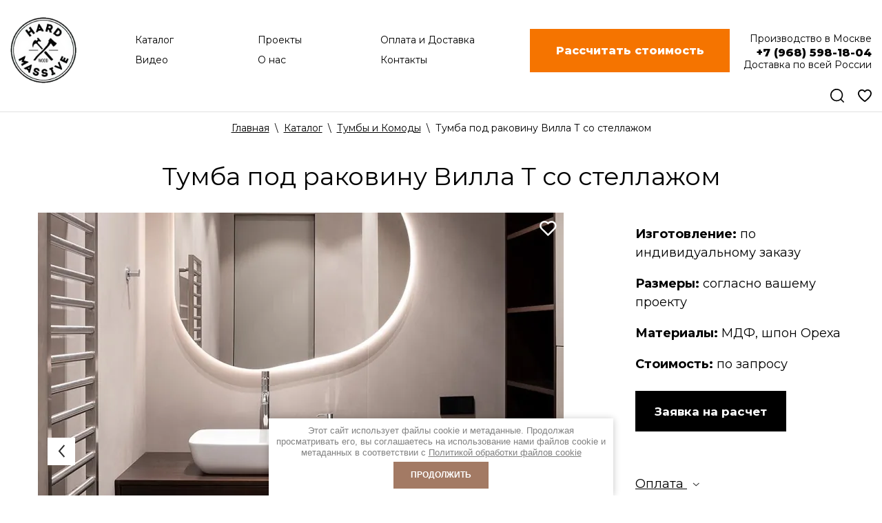

--- FILE ---
content_type: text/html; charset=utf-8
request_url: https://hardmassive.ru/magazin/product/tumba-pod-2-rakoviny-polyanka-1
body_size: 32066
content:

	 <!doctype html>
 
<html lang="ru">
	 
	<head>
		 
		<meta charset="utf-8">
		 
		<meta name="robots" content="all"/>
		 <title>Подвесная тумба под накладную раковину со стеллажом. На заказ</title>
<!-- assets.top -->
<meta property="og:title" content="Подвесная тумба под накладную раковину со стеллажом. На заказ">
<meta name="twitter:title" content="Подвесная тумба под накладную раковину со стеллажом. На заказ">
<meta property="og:description" content="Тумба подвесная под накладную раковину и стеллаж в ванную комнату. Мебель сделана на заказ, по индивидуальным размерам. Мебель для ванной от мастерской Хард Массив, Москва. Гарантия сроков и качества.">
<meta name="twitter:description" content="Тумба подвесная под накладную раковину и стеллаж в ванную комнату. Мебель сделана на заказ, по индивидуальным размерам. Мебель для ванной от мастерской Хард Массив, Москва. Гарантия сроков и качества.">
<meta property="og:image" content="https://hardmassive.ru/thumb/2/TfJelk4eaULUdatw_teFqQ/350r350/d/tumba-stellag-villa-t-01.jpg">
<meta name="twitter:image" content="https://hardmassive.ru/thumb/2/TfJelk4eaULUdatw_teFqQ/350r350/d/tumba-stellag-villa-t-01.jpg">
<meta property="og:image:type" content="image/jpeg">
<meta property="og:image:width" content="350">
<meta property="og:image:height" content="350">
<meta property="og:type" content="website">
<meta property="og:url" content="https://hardmassive.ru/magazin/product/tumba-pod-2-rakoviny-polyanka-1">
<meta property="og:site_name" content="Мебельная мастерская Hard Massive">
<meta property="fb:pages" content="174769622674854">
<meta name="twitter:card" content="summary">
<!-- /assets.top -->
 
		<meta name="description" content="Тумба подвесная под накладную раковину и стеллаж в ванную комнату. Мебель сделана на заказ, по индивидуальным размерам. Мебель для ванной от мастерской Хард Массив, Москва. Гарантия сроков и качества.">
		 
		<meta name="keywords" content="Тумба подвесная под накладную раковину">
		 
		<meta name="SKYPE_TOOLBAR" content="SKYPE_TOOLBAR_PARSER_COMPATIBLE">
		<meta name="viewport" content="width=device-width, height=device-height, initial-scale=1.0, maximum-scale=1.0, user-scalable=no">
		 
		<meta name="msapplication-tap-highlight" content="no"/>
		 
		<meta name="format-detection" content="telephone=no">
		 
		<meta http-equiv="x-rim-auto-match" content="none">
		  
		<link rel="stylesheet" href="/g/css/styles_articles_tpl.css">
		<link rel="preconnect" href="https://fonts.gstatic.com">
<link href="https://fonts.googleapis.com/css2?family=Montserrat:ital,wght@0,100;0,200;0,300;0,400;0,500;0,600;0,700;0,800;0,900;1,100;1,200;1,300;1,400;1,500;1,600;1,700;1,800;1,900&display=swap" rel="stylesheet"> 
		<link rel="stylesheet" href="/t/v3699/images/css/styles.css">
		 
		<link rel="stylesheet" href="/t/v3699/images/css/designblock.scss.css">
		 
		<link rel="stylesheet" href="/t/v3699/images/css/s3_styles.scss.css">
		 
		<script src="/g/libs/jquery/1.10.2/jquery.min.js"></script>
		 
		<script src="/g/s3/misc/adaptiveimage/1.0.0/adaptiveimage.js"></script>
		 <meta name="yandex-verification" content="35e28527a6b340de" />
<meta name="google-site-verification" content="lzLXcWHySwf9WRJJOxOejtwYzRvzt7z9sbutMfABQyg" />
<meta name="google-site-verification" content="MY_-sJMzYOd5l2N32F8c1XRrS6dIA2dypS61Knc3TFc" />
<link rel='stylesheet' type='text/css' href='/shared/highslide-4.1.13/highslide.min.css'/>
<script type='text/javascript' src='/shared/highslide-4.1.13/highslide-full.packed.js'></script>
<script type='text/javascript'>
hs.graphicsDir = '/shared/highslide-4.1.13/graphics/';
hs.outlineType = null;
hs.showCredits = false;
hs.lang={cssDirection:'ltr',loadingText:'Загрузка...',loadingTitle:'Кликните чтобы отменить',focusTitle:'Нажмите чтобы перенести вперёд',fullExpandTitle:'Увеличить',fullExpandText:'Полноэкранный',previousText:'Предыдущий',previousTitle:'Назад (стрелка влево)',nextText:'Далее',nextTitle:'Далее (стрелка вправо)',moveTitle:'Передвинуть',moveText:'Передвинуть',closeText:'Закрыть',closeTitle:'Закрыть (Esc)',resizeTitle:'Восстановить размер',playText:'Слайд-шоу',playTitle:'Слайд-шоу (пробел)',pauseText:'Пауза',pauseTitle:'Приостановить слайд-шоу (пробел)',number:'Изображение %1/%2',restoreTitle:'Нажмите чтобы посмотреть картинку, используйте мышь для перетаскивания. Используйте клавиши вперёд и назад'};</script>

            <!-- 46b9544ffa2e5e73c3c971fe2ede35a5 -->
            <script src='/shared/s3/js/lang/ru.js'></script>
            <script src='/shared/s3/js/common.min.js'></script>
        <link rel='stylesheet' type='text/css' href='/shared/s3/css/calendar.css' /><link rel="icon" href="/favicon.png" type="image/png">
	<link rel="apple-touch-icon" href="/thumb/2/LWXycLAsrYVHUeczKuvz_w/r/favicon.png">
	<link rel="apple-touch-icon" sizes="57x57" href="/thumb/2/cSiQoKjZkTMIo0ziQoXd3Q/57c57/favicon.png">
	<link rel="apple-touch-icon" sizes="60x60" href="/thumb/2/ADHYAP_QOPaTX7kCwZk1yQ/60c60/favicon.png">
	<link rel="apple-touch-icon" sizes="72x72" href="/thumb/2/NUeGOwT7ccqi0vKCk5c7CQ/72c72/favicon.png">
	<link rel="apple-touch-icon" sizes="76x76" href="/thumb/2/hXphuvuCGMlCNmPwtBK8JQ/76c76/favicon.png">
	<link rel="apple-touch-icon" sizes="114x114" href="/thumb/2/eu_DCr8HaH-4Fl9Q5T1Yug/114c114/favicon.png">
	<link rel="apple-touch-icon" sizes="120x120" href="/thumb/2/3MmgBXK7FEpfGfzqoDIQig/120c120/favicon.png">
	<link rel="apple-touch-icon" sizes="144x144" href="/thumb/2/j9LDtrtN_JRbLahuwp6tEA/144c144/favicon.png">
	<link rel="apple-touch-icon" sizes="152x152" href="/thumb/2/hJpSN6oEQd3e9064W7B_Jg/152c152/favicon.png">
	<link rel="apple-touch-icon" sizes="180x180" href="/thumb/2/f_vyPxiafrQ-f6zkloMaLQ/180c180/favicon.png">
	
	<meta name="msapplication-TileImage" content="/thumb/2/bmMZwZpxmRExzY98ed18Wg/c/favicon.png">
	<meta name="msapplication-square70x70logo" content="/thumb/2/u4ZCgXlIt0M0m6gZuZtRyQ/70c70/favicon.png">
	<meta name="msapplication-square150x150logo" content="/thumb/2/foNNC3kvbPYBac4AKEENng/150c150/favicon.png">
	<meta name="msapplication-wide310x150logo" content="/thumb/2/4xXaTyEaqfQGm4mLgRUUfg/310c150/favicon.png">
	<meta name="msapplication-square310x310logo" content="/thumb/2/rmdEXcb0zBLSx3J7TTuAiw/310c310/favicon.png">

<!--s3_require-->
<link rel="stylesheet" href="/g/basestyle/1.0.1/user/user.css" type="text/css"/>
<link rel="stylesheet" href="/g/basestyle/1.0.1/user/user.blue.css" type="text/css"/>
<script type="text/javascript" src="/g/basestyle/1.0.1/user/user.js" async></script>
<!--/s3_require-->

<!--s3_goal-->
<script src="/g/s3/goal/1.0.0/s3.goal.js"></script>
<script>new s3.Goal({map:{"290809":{"goal_id":"290809","object_id":"8010409","event":"submit","system":"metrika","label":"vstrecha","code":"anketa"},"291009":{"goal_id":"291009","object_id":"8010209","event":"submit","system":"metrika","label":"uznat_cenu","code":"anketa"},"291209":{"goal_id":"291209","object_id":"8011009","event":"submit","system":"metrika","label":"cena_tovar","code":"anketa"}}, goals: [], ecommerce:[{"ecommerce":{"detail":{"products":[{"id":"1457562908","name":"Тумба под раковину Вилла Т со стеллажом","price":0,"brand":null,"category":"Тумбы и Комоды/Тумбы под раковину"}]}}}]});</script>
<!--/s3_goal-->

		<link href="/g/s3/anketa2/1.0.0/css/jquery-ui.css" rel="stylesheet" type="text/css"/>
		 
		<script src="/g/libs/jqueryui/1.10.0/jquery-ui.min.js" type="text/javascript"></script>
		 		<script src="/g/s3/anketa2/1.0.0/js/jquery.ui.datepicker-ru.js"></script>
		 
		<link rel="stylesheet" href="/g/libs/jquery-popover/0.0.3/jquery.popover.css">
		 
		<script src="/g/libs/jquery-popover/0.0.3/jquery.popover.min.js" type="text/javascript"></script>
		 
		<script src="/g/s3/misc/form/1.2.0/s3.form.js" type="text/javascript"></script>
		 
		<link rel="stylesheet" href="/g/libs/photoswipe/4.1.0/photoswipe.css">
		 
		<link rel="stylesheet" href="/g/libs/photoswipe/4.1.0/default-skin/default-skin.css">
		 
		<script type="text/javascript" src="/g/libs/photoswipe/4.1.0/photoswipe.min.js"></script>
		 
		<script type="text/javascript" src="/g/libs/photoswipe/4.1.0/photoswipe-ui-default.min.js"></script>
		 
		<script src="/g/libs/jquery-bxslider/4.1.2/jquery.bxslider.min.js" type="text/javascript"></script>
		
			 	
	<script>
		
	//$(document).on('ready', function(){
	
		var subm = 0;
			
		$(document).on('click','button[type=submit],.g-form-row--submit button',function(){

				var frm = $(this).parents('form');
			
				if (frm.get(0).checkValidity()) {
				  
					  if(subm!=1) {
				    	var data = frm.serialize();
				    	var url = '/';
				    	if(frm.find('input[name=form_id]').val() == 8266409){
				    	
				    		 url = "https://art-ko.ru/amo/auth.php?&yaid="+yaCounter26020740.getClientID()+"&"+data+"&d[3]="+frm.find('input[name="d[2]"]').val()+"&d[2]="+frm.find('input[name="d[1]"]').val()+"&d[1]="+frm.find('input[name="d[0]"]').val();
				    	} else {
				    
				    		 url = "https://art-ko.ru/amo/auth.php?&yaid="+yaCounter26020740.getClientID()+"&"+data;
				    	}
					
					var settings = {
			          'cache': false,
			          'dataType': "jsonp",
			          "async": true,
			          "crossDomain": true,
			          "url": url,
			          "method": "GET",
			          "headers": {
			              "accept": "application/json",
			              "Access-Control-Allow-Origin":"*"
			          }
			      }
			
			      $.ajax(settings).done(function (response) {
			          console.log(response);
			          subm = 1;
			
			      });
						
					}
				  } 
				return true;
			});
	//	});
	</script>
	<style>
	@charset "utf-8";.art_h1{margin:0;padding:0 0 10px;font-style:italic;font-size:23px}.art_path{padding:7px 0}.art-tpl__title{margin:0 0 5px;font-size:22px}.art-tpl__title a{text-decoration:none}.art-tpl__title a:hover{text-decoration:underline}.tab_null{border:none;border-spacing:0;border-collapse:collapse;width:100%}.tab_null .td{border:none;padding:0;vertical-align:top;text-align:left}.tab_null .art-tpl__thumb{padding:6px 5px 6px 0;float:left}.tab_null .art-tpl__thumb .highslide:hover img,.tab_null .art-tpl__thumb img{border:none}.art-tpl__note{font-size:12px;line-height:1.5em;overflow:hidden}.art-tpl__inf{margin:0 0 25px;text-align:left;font-size:12px}.art-tpl__inf .date_art{padding-right:12px}.art-tpl__inf .read_more{padding-left:12px}.art-tpl__folders{width:230px}.art-tpl__folders__title{font-size:22px}.art-tpl__folders ul{padding-left:16px}.art_list .art-tpl__title{margin:0 0 11px;font-size:22px}.art_list .tab_null{border:none;border-spacing:0;border-collapse:collapse;width:100%}.art_list .tab_null .td{border:none;padding:0;vertical-align:top;text-align:left}.art_list .art-tpl{margin:0 auto 10px}.art_list .art-tpl__thumb{padding:0 5px 0 0;float:left}.art_list .art-tpl__folders{width:200px}.requi,span.red{color:red}.comment-body{margin:2px 0;padding:10px}.no_form{padding:15px 0}img.captcha{border:none}
	</style>
<meta name="yandex-verification" content="35e28527a6b340de" />
<meta name="google-site-verification" content="lzLXcWHySwf9WRJJOxOejtwYzRvzt7z9sbutMfABQyg" />
<meta name="google-site-verification" content="MY_-sJMzYOd5l2N32F8c1XRrS6dIA2dypS61Knc3TFc" />
<link rel='stylesheet' type='text/css' href='/shared/highslide-4.1.13/highslide.min.css'/>
<script type='text/javascript' src='/shared/highslide-4.1.13/highslide-full.packed.js'></script>
<script type='text/javascript'>
hs.graphicsDir = '/shared/highslide-4.1.13/graphics/';
hs.outlineType = null;
hs.showCredits = false;
hs.lang={cssDirection:'ltr',loadingText:'Загрузка...',loadingTitle:'Кликните чтобы отменить',focusTitle:'Нажмите чтобы перенести вперёд',fullExpandTitle:'Увеличить',fullExpandText:'Полноэкранный',previousText:'Предыдущий',previousTitle:'Назад (стрелка влево)',nextText:'Далее',nextTitle:'Далее (стрелка вправо)',moveTitle:'Передвинуть',moveText:'Передвинуть',closeText:'Закрыть',closeTitle:'Закрыть (Esc)',resizeTitle:'Восстановить размер',playText:'Слайд-шоу',playTitle:'Слайд-шоу (пробел)',pauseText:'Пауза',pauseTitle:'Приостановить слайд-шоу (пробел)',number:'Изображение %1/%2',restoreTitle:'Нажмите чтобы посмотреть картинку, используйте мышь для перетаскивания. Используйте клавиши вперёд и назад'};</script>

            <!-- 46b9544ffa2e5e73c3c971fe2ede35a5 -->
            <script src='/shared/s3/js/lang/ru.js'></script>
            <script src='/shared/s3/js/common.min.js'></script>
        <link rel='stylesheet' type='text/css' href='/shared/s3/css/calendar.css' /><link rel="icon" href="/favicon.png" type="image/png">
	<link rel="apple-touch-icon" href="/thumb/2/LWXycLAsrYVHUeczKuvz_w/r/favicon.png">
	<link rel="apple-touch-icon" sizes="57x57" href="/thumb/2/cSiQoKjZkTMIo0ziQoXd3Q/57c57/favicon.png">
	<link rel="apple-touch-icon" sizes="60x60" href="/thumb/2/ADHYAP_QOPaTX7kCwZk1yQ/60c60/favicon.png">
	<link rel="apple-touch-icon" sizes="72x72" href="/thumb/2/NUeGOwT7ccqi0vKCk5c7CQ/72c72/favicon.png">
	<link rel="apple-touch-icon" sizes="76x76" href="/thumb/2/hXphuvuCGMlCNmPwtBK8JQ/76c76/favicon.png">
	<link rel="apple-touch-icon" sizes="114x114" href="/thumb/2/eu_DCr8HaH-4Fl9Q5T1Yug/114c114/favicon.png">
	<link rel="apple-touch-icon" sizes="120x120" href="/thumb/2/3MmgBXK7FEpfGfzqoDIQig/120c120/favicon.png">
	<link rel="apple-touch-icon" sizes="144x144" href="/thumb/2/j9LDtrtN_JRbLahuwp6tEA/144c144/favicon.png">
	<link rel="apple-touch-icon" sizes="152x152" href="/thumb/2/hJpSN6oEQd3e9064W7B_Jg/152c152/favicon.png">
	<link rel="apple-touch-icon" sizes="180x180" href="/thumb/2/f_vyPxiafrQ-f6zkloMaLQ/180c180/favicon.png">
	
	<meta name="msapplication-TileImage" content="/thumb/2/bmMZwZpxmRExzY98ed18Wg/c/favicon.png">
	<meta name="msapplication-square70x70logo" content="/thumb/2/u4ZCgXlIt0M0m6gZuZtRyQ/70c70/favicon.png">
	<meta name="msapplication-square150x150logo" content="/thumb/2/foNNC3kvbPYBac4AKEENng/150c150/favicon.png">
	<meta name="msapplication-wide310x150logo" content="/thumb/2/4xXaTyEaqfQGm4mLgRUUfg/310c150/favicon.png">
	<meta name="msapplication-square310x310logo" content="/thumb/2/rmdEXcb0zBLSx3J7TTuAiw/310c310/favicon.png">

<!--s3_require-->
<link rel="stylesheet" href="/g/basestyle/1.0.1/user/user.css" type="text/css"/>
<link rel="stylesheet" href="/g/basestyle/1.0.1/user/user.blue.css" type="text/css"/>
<script type="text/javascript" src="/g/basestyle/1.0.1/user/user.js" async></script>
<!--/s3_require-->

<!--s3_goal-->
<script src="/g/s3/goal/1.0.0/s3.goal.js"></script>
<script>new s3.Goal({map:{"290809":{"goal_id":"290809","object_id":"8010409","event":"submit","system":"metrika","label":"vstrecha","code":"anketa"},"291009":{"goal_id":"291009","object_id":"8010209","event":"submit","system":"metrika","label":"uznat_cenu","code":"anketa"},"291209":{"goal_id":"291209","object_id":"8011009","event":"submit","system":"metrika","label":"cena_tovar","code":"anketa"}}, goals: [], ecommerce:[{"ecommerce":{"detail":{"products":[{"id":"1457562908","name":"Тумба под раковину Вилла Т со стеллажом","price":0,"brand":null,"category":"Тумбы и Комоды/Тумбы под раковину"}]}}}]});</script>
<!--/s3_goal-->
					
		
		
		
			<link rel="stylesheet" type="text/css" href="/g/shop2v2/default/css/theme.less.css">		
			<script type="text/javascript" src="/g/printme.js"></script>
		<script type="text/javascript" src="/g/shop2v2/default/js/tpl.js"></script>
		<script type="text/javascript" src="/g/shop2v2/default/js/baron.min.js"></script>
		
			<script type="text/javascript" src="/g/shop2v2/default/js/shop2.2.js"></script>
		
	<script type="text/javascript">shop2.init({"productRefs": {"1185651108":{"redaktiruemyj_blok":{"65214554ce70d4009d45d836bae50214":["1457562908"]},"title_izobrazenia_tovara":{"\u041f\u043e\u0434\u0432\u0435\u0441\u043d\u0430\u044f \u0442\u0443\u043c\u0431\u0430 \u043f\u043e\u0434 \u043d\u0430\u043a\u043b\u0430\u0434\u043d\u0443\u044e \u0440\u0430\u043a\u043e\u0432\u0438\u043d\u0443 \u0441\u043e \u0441\u0442\u0435\u043b\u043b\u0430\u0436\u043e\u043c":["1457562908"]},"alt_izobrazenia_tovara":{"\u041f\u043e\u0434\u0432\u0435\u0441\u043d\u0430\u044f \u0442\u0443\u043c\u0431\u0430 \u043f\u043e\u0434 \u043d\u0430\u043a\u043b\u0430\u0434\u043d\u0443\u044e \u0440\u0430\u043a\u043e\u0432\u0438\u043d\u0443 \u0441\u043e \u0441\u0442\u0435\u043b\u043b\u0430\u0436\u043e\u043c":["1457562908"]},"form_title":{"\u041e\u0441\u0442\u0430\u0432\u0438\u0442\u044c \u0437\u0430\u044f\u0432\u043a\u0443 \u043d\u0430 \u0440\u0430\u0441\u0447\u0435\u0442 \u043c\u0435\u0431\u0435\u043b\u0438":["1457562908"]},"form_subtitle":{"\u041c\u044b \u0434\u0435\u043b\u0430\u0435\u043c \u043c\u0435\u0431\u0435\u043b\u044c \u043d\u0430 \u0437\u0430\u043a\u0430\u0437 \u043f\u043e \u0440\u0430\u0437\u043c\u0435\u0440\u0430\u043c \u0438 \u043f\u043e\u0436\u0435\u043b\u0430\u043d\u0438\u044f\u043c \u0437\u0430\u043a\u0430\u0437\u0447\u0438\u043a\u0430. \u041d\u0430\u043f\u0438\u0448\u0438\u0442\u0435, \u043a\u0430\u043a\u043e\u0439 \u0434\u043e\u043b\u0436\u043d\u0430 \u0431\u044b\u0442\u044c \u043c\u0435\u0431\u0435\u043b\u044c, \u0438 \u043c\u044b \u0440\u0430\u0441\u0441\u0447\u0438\u0442\u0430\u0435\u043c \u0435\u0451 \u0446\u0435\u043d\u0443.":["1457562908"]},"tekst_ot_pered_cenoj":{"1":["1457562908"]}},"1209906508":{"title_izobrazenia_tovara":{"\u041f\u043e\u0434\u0432\u0435\u0441\u043d\u0430\u044f \u0442\u0443\u043c\u0431\u0430 \u043f\u043e\u0434 \u043d\u0430\u043a\u043b\u0430\u0434\u043d\u0443\u044e \u0440\u0430\u043a\u043e\u0432\u0438\u043d\u0443":["1486175108"]},"alt_izobrazenia_tovara":{"\u041f\u043e\u0434\u0432\u0435\u0441\u043d\u0430\u044f \u0442\u0443\u043c\u0431\u0430 \u043f\u043e\u0434 \u043d\u0430\u043a\u043b\u0430\u0434\u043d\u0443\u044e \u0440\u0430\u043a\u043e\u0432\u0438\u043d\u0443 \u043d\u0430 \u0437\u0430\u043a\u0430\u0437":["1486175108"]}},"1219578708":{"title_izobrazenia_tovara":{"\u041f\u043e\u0434\u0432\u0435\u0441\u043d\u0430\u044f \u0442\u0443\u043c\u0431\u0430 \u043f\u043e\u0434 \u043d\u0430\u043a\u043b\u0430\u0434\u043d\u0443\u044e \u0440\u0430\u043a\u043e\u0432\u0438\u043d\u0443":["1498773308"]},"alt_izobrazenia_tovara":{"\u041f\u043e\u0434\u0432\u0435\u0441\u043d\u0430\u044f \u0442\u0443\u043c\u0431\u0430 \u043f\u043e\u0434 \u043d\u0430\u043a\u043b\u0430\u0434\u043d\u0443\u044e \u0440\u0430\u043a\u043e\u0432\u0438\u043d\u0443 \u043d\u0430 \u0437\u0430\u043a\u0430\u0437":["1498773308"]}},"1226869308":{"title_izobrazenia_tovara":{"\u0422\u0443\u043c\u0431\u0430 \u0438\u0437 \u043a\u0430\u043c\u043d\u044f \u0441\u043e \u0432\u0441\u0442\u0440\u043e\u0435\u043d\u043d\u043e\u0439 \u0440\u0430\u043a\u043e\u0432\u0438\u043d\u043e\u0439":["1507407108"]},"alt_izobrazenia_tovara":{"\u0422\u0443\u043c\u0431\u0430 \u0438\u0437 \u043a\u0430\u043c\u043d\u044f \u0441\u043e \u0432\u0441\u0442\u0440\u043e\u0435\u043d\u043d\u043e\u0439 \u0440\u0430\u043a\u043e\u0432\u0438\u043d\u043e\u0439 \u0438 \u0437\u0435\u0440\u043a\u0430\u043b\u043e\u043c":["1507407108"]}},"1277224108":{"title_izobrazenia_tovara":{"\u041f\u043e\u0434\u0432\u0435\u0441\u043d\u0430\u044f \u0442\u0443\u043c\u0431\u0430 \u043f\u043e\u0434 \u0432\u0441\u0442\u0440\u043e\u0435\u043d\u043d\u0443\u044e \u0440\u0430\u043a\u043e\u0432\u0438\u043d\u0443":["1579812508"]},"alt_izobrazenia_tovara":{"\u041f\u043e\u0434\u0432\u0435\u0441\u043d\u0430\u044f \u0442\u0443\u043c\u0431\u0430 \u043f\u043e\u0434 \u0432\u0441\u0442\u0440\u043e\u0435\u043d\u043d\u0443\u044e \u0440\u0430\u043a\u043e\u0432\u0438\u043d\u0443 \u043d\u0430 \u0437\u0430\u043a\u0430\u0437":["1579812508"]}},"1200422508":{"alt_izobrazenia_tovara":{"\u0422\u0443\u043c\u0431\u0430 \u043f\u043e\u0434 \u0442\u0435\u043b\u0435\u0432\u0438\u0437\u043e\u0440 \u0432 \u0441\u043e\u0432\u0440\u0435\u043c\u0435\u043d\u043d\u043e\u043c \u0441\u0442\u0438\u043b\u0435":["1475241908"]}},"1200442708":{"alt_izobrazenia_tovara":{"\u0414\u0432\u0443\u0445\u0441\u0442\u043e\u0440\u043e\u043d\u043d\u0438\u0439 \u0448\u043a\u0430\u0444 \u043f\u0435\u0440\u0435\u0433\u043e\u0440\u043e\u0434\u043a\u0430 \u043d\u0430 \u0437\u0430\u043a\u0430\u0437":["1475264908"]}},"1202047108":{"alt_izobrazenia_tovara":{"\u0422\u0443\u043c\u0431\u0430 \u043f\u043e\u0434 \u0442\u0435\u043b\u0435\u0432\u0438\u0437\u043e\u0440 \u043d\u0430 \u0437\u0430\u043a\u0430\u0437":["1476991708"]}},"1226461908":{"alt_izobrazenia_tovara":{"\u041f\u043e\u043b\u043a\u0438 \u0438\u0437 \u043c\u0435\u0442\u0430\u043b\u043b\u0430 \u0432 \u0432\u0430\u043d\u043d\u0443\u044e \u043d\u0430 \u0437\u0430\u043a\u0430\u0437":["1506758308"]}}},"apiHash": {"getPromoProducts":"4243fc75f8c8b59c3b9aa52c2bdb514f","getSearchMatches":"bcb8e0b6795994c81df7ea3dc2c2ed01","getFolderCustomFields":"7f10c3684909bea7dead84dd4013443e","getProductListItem":"fbb3aca0e0d519bfab8eb53dd224554b","cartAddItem":"218b25379e07122d05c7e419332bcb5f","cartRemoveItem":"52d05eb783b7fb18f7ad6b3131eb2962","cartUpdate":"07a316d5dc332b654d528e08a5cd1a76","cartRemoveCoupon":"f6857aa67f6219cbac2d9457319e8e45","cartAddCoupon":"9e0f0ca502c81efa140534443f543f39","deliveryCalc":"66c72214a2f251ef23f4497098442da1","printOrder":"e32b7df288d45caeab528d8aafc85e30","cancelOrder":"219c74f2c6dd72cdbd88894e096c3da5","cancelOrderNotify":"c3c7779021f5e6a848f8765db880fffe","repeatOrder":"e2fff79b09d5c6df7e7453a9e49127f6","paymentMethods":"f8fed505f66bde4c26fe0c13e1143219","compare":"b20401accf01f715a116faabc865d443"},"hash": null,"verId": 2426027,"mode": "product","step": "","uri": "/magazin","IMAGES_DIR": "/d/","my": {"show_sections":true,"price_on_request":true,"hide_article":true},"shop2_cart_order_payments": 1,"cf_margin_price_enabled": 0,"maps_yandex_key":"","maps_google_key":""});</script>
<style type="text/css">.product-item-thumb {width: 200px;}.product-item-thumb .product-image, .product-item-simple .product-image {height: 190px;width: 200px;}.product-item-thumb .product-amount .amount-title {width: 104px;}.product-item-thumb .product-price {width: 150px;}.shop2-product .product-side-l {width: 450px;}.shop2-product .product-image {height: 393px;width: 450px;}.shop2-product .product-thumbnails li {width: 140px;height: 140px;}</style>
		
		
		<script type="text/javascript" src="/g/libs/owl-carousel/2.3.4/owl.carousel.js"></script>
		
		<script src="/g/templates/shop2/2.61.2/js/plugins.min.js" charset="utf-8"></script>
		  
		<script type="text/javascript" src="/t/v3699/images/js/main.js"></script>
		
		<link rel="stylesheet" href="/g/libs/owl-carousel/2.3.4/owl.carousel.min.css">
		
		<link rel="stylesheet" href="/g/libs/lightgallery/v1.6.8/lightgallery.min.css">
		
		<link rel="stylesheet" href="/t/images/css/styles.scss.css">
		  
		<!--[if lt IE 10]> <script src="/g/libs/ie9-svg-gradient/0.0.1/ie9-svg-gradient.min.js"></script> <script src="/g/libs/jquery-placeholder/2.0.7/jquery.placeholder.min.js"></script> <script src="/g/libs/jquery-textshadow/0.0.1/jquery.textshadow.min.js"></script> <script src="/g/s3/misc/ie/0.0.1/ie.js"></script> <![endif]-->
		<!--[if lt IE 9]> <script src="/g/libs/html5shiv/html5.js"></script> <![endif]-->
		   
		<script src="/g/libs/jquery-inputmask/4.0.1/jquery.inputmask.js" charset="utf-8"></script>
		<script src="/g/libs/jquery-mg-validator/js/validator.js"></script>
		<link rel="stylesheet" href="/t/v3699/images/css/site.addons.new.scss.css">
		<link rel="stylesheet" href="/g/libs/jquery-slick/1.8.0/slick.css">
		<script src="/g/libs/jquery-slick/1.9.0/slick.min.js" charset="utf-8"></script>
		<script src="/t/v3699/images/js/site.addons.js" charset="utf-8"></script>
		<script src="/t/v3699/images/js/pagelist.js"></script>
		<link rel="stylesheet" href="/t/v3699/images/css/site_addons.scss.css">
		 
		 	<script>
		 		$(function(){
		 			var $menu = $('.head_block'),
						menuHeight = $menu.height(),
						$menuEmpty = $('.head-empty'),
						menuPos = $menu.offset().top;
				
					$menuEmpty.height(menuHeight)
						
					$(window).scroll(function(){
						if ( $(this).scrollTop() > menuPos ) {
							$menu.addClass('fixed');
						} else {
							$menu.removeClass('fixed');
						}
					});	
		 		});
		 	</script>
		 	<style>
		 		.filter-body { display: none;}
		 		.filter-wr .filter-title { text-align: center;}
		 		.widget-41 {
					height: auto;
				}
				.block-24 {
					z-index: 10;
				}
				.wrapper, body.folder .block-29 {max-height: none;}
		 	</style>
		 
		 
		<link rel="stylesheet" href="https://cdnjs.cloudflare.com/ajax/libs/noUiSlider/14.7.0/nouislider.min.css" />
		<script src="https://cdnjs.cloudflare.com/ajax/libs/noUiSlider/14.7.0/nouislider.min.js"></script>
		<script src="/t/v3699/images/site.addons2.js"></script>
		<link rel="stylesheet" href="/t/v3699/images/site.addons.scss.css">
		<link rel="stylesheet" href="/t/v3699/images/css/site.addons.css?ss=11768519758">
		<link rel="stylesheet" href="/t/v3699/images/css/addon_style.scss.css">
		<link rel="stylesheet" href="/t/v3699/images/site.addons2.scss.css">
		<link rel="stylesheet" href="/t/v3699/images/site.video.scss.css">
		<link rel="stylesheet" href="/t/v3699/images/site.fonts.scss.css">
		<link rel="stylesheet" href="/t/v3699/images/site.form.scss.css">
		<link rel="stylesheet" href="/t/v3699/images/site.head.scss.css">
		<link rel="stylesheet" href="/t/v3699/images/site.favorites.scss.css">
		<link rel="stylesheet" href="/t/v3699/images/site.addons3.scss.css">
		
	</head>
	<body class="product sand">
		 
		<div class="wrapper editorElement layer-type-wrapper" >
			  <div class="side-panel side-panel-5 widget-type-side_panel editorElement layer-type-widget widget-4" data-layers="['widget-3':['screen':'inSide','tablet-landscape':'inSide','tablet-portrait':'inSide','mobile-landscape':'inSide','mobile-portrait':'inSide'],'widget-5':['tablet-landscape':'onTop','tablet-portrait':'onTop','mobile-landscape':'onTop','mobile-portrait':'onTop'],'widget-66':['tablet-landscape':'onTop','tablet-portrait':'onTop','mobile-landscape':'onTop','mobile-portrait':'onTop'],'widget-23':['tablet-landscape':'inSide','tablet-portrait':'inSide','mobile-landscape':'inSide','mobile-portrait':'inSide'],'widget-40':['tablet-landscape':'onTop','tablet-portrait':'onTop','mobile-landscape':'onTop','mobile-portrait':'onTop'],'only_phone':['tablet-landscape':'onTop','tablet-portrait':'onTop','mobile-landscape':'onTop','mobile-portrait':'onTop'], 'favorite_top2':['tablet-landscape':'onTop','tablet-portrait':'onTop','mobile-landscape':'onTop','mobile-portrait':'onTop']]" data-phantom="1" data-position="right">
	<div class="side-panel-top">
		<div class="side-panel-button" onclick="fbq('track', 'InitiateCheckout');">
			<span class="side-panel-button-icon">
				<span class="side-panel-button-icon-line"></span>
				<span class="side-panel-button-icon-line"></span>
				<span class="side-panel-button-icon-line"></span>
			</span>
		</div>
		<div class="side-panel-top-inner" ></div>
	</div>
	<div class="side-panel-mask"></div>
	<div class="side-panel-content">
		<div class="side-panel-close"></div>		<div class="side-panel-content-inner">
				<a class="s_m" href="javascript:void(0);"  data-api-type="popup-form" data-api-url="/-/x-api/v1/public/?method=form/postform&param[form_id]=8011409&param[tpl]=wm.form.popup.tpl&placeholder=title&tit_en=1&sh_err_msg=0&ic_en=0&u_s=/users" data-wr-class="popover-wrap-72"><span>Рассчитать стоимость</span></a>
 
						<a href="https://hardmassive.ru/search" class="s_m">Поиск</a>
			
		</div>
		 
	</div>
	
</div>   
			
	<div class="editorElement layer-type-block ui-droppable block-8 prod_page" >
		<div class="editorElement layer-type-block ui-droppable block-2" >
			<div class="blocks-wrapper">
				<div class="block-top">
					<div class="site-name-6 widget-5 widget-type-site_name editorElement layer-type-widget">
																		<div class="sn-wrap"> 
							 
								<div class="sn-logo">
									<a href="//hardmassive.ru">
										<img src="/d/logo_big.png" alt="Мебель на заказ">
									</a>
								</div>
							 
													</div>
					</div>
					<div class="block-bottom head_block">
													<div class="fixed-logo">
									<a href="//hardmassive.ru">
								<span>
									<img src="/d/logo_big.png" alt="Мебель на заказ">
								</span>
								</a>
							</div>
												<div class="menu-top">
							<div class="widget-999 horizontal menu-4 wm-widget-menu widget-type-menu_horizontal editorElement layer-type-widget" data-screen-button="" data-responsive-tl="" data-responsive-tp="" data-responsive-ml="columned" data-more-text="..." data-child-icons="0">
								 
								<div class="menu-button">
									Меню
								</div>
								 
								<div class="menu-scroll">
									  
									  
									 <ul><li class="has_ul opened active menu-item"><a href="/magazin" ><span class="menu-item-text">Каталог</span></a><ul class="level-2"><li class="has_ul"><a href="/magazin/folder/stoly" ><b>Столы</b></a><ul class="level-3"><li><a href="https://hardmassive.ru/stoly-nalichie" >Столы в наличии</a></li><li><a href="/magazin/folder/obedennyy-stol-na-zakaz" >Столы обеденные</a></li><li><a href="/magazin/folder/kofeynyye-stoliki" >Столы журнальные</a></li><li><a href="/magazin/folder/pismennyye-stoly" >Столы письменные</a></li><li><a href="/magazin/folder/stoly-v-peregovornuyu" >Столы переговорные</a></li><li><a href="/magazin/folder/stoly-dlya-ulicy-i-besedki" >Столы для улицы</a></li></ul></li><li><a href="/magazin/folder/shkafy-1" >Шкафы</a></li><li><a href="/magazin/folder/krovati" >Кровати, Диваны</a></li><li><a href="/magazin/folder/kuhni" >Кухни</a></li><li class="has_ul"><a href="https://hardmassive.ru/magazin/folder/tumby" ><b>Комоды, Тумбы</b></a><ul class="level-3"><li><a href="https://hardmassive.ru/magazin/folder/tumby-pod-tv" >Тумбы под ТВ</a></li><li><a href="https://hardmassive.ru/magazin/tumby-pod-rakovinu" >Тумбы под раковину</a></li><li><a href="https://hardmassive.ru/magazin/folder/komod-na-zakaz" >Комоды</a></li></ul></li><li><a href="/magazin/folder/konsoli" >Консоли</a></li><li><a href="/magazin/folder/lestnicy" >Лестницы</a></li><li class="has_ul"><a href="/magazin/folder/stoleshnitsy" ><b>Столешницы</b></a><ul class="level-3"><li><a href="https://hardmassive.ru/magazin/folder/stoleshnicy-pod-rakovinu" >Под раковину</a></li><li><a href="https://hardmassive.ru/magazin/folder/barnye-stoleshnicy" >Барные</a></li><li><a href="https://hardmassive.ru/magazin/folder/stoleshnicy-pod-tv" >Под ТВ</a></li></ul></li><li><a href="/magazin/folder/stelazhi" >Стеллажи</a></li><li><a href="/magazin/folder/door" >Двери</a></li><li><a href="/magazin/folder/raznoe" >Декор</a></li><li><a href="/magazin/folder/garderobnye-na-zakaz" >Гардеробные</a></li><li><a href="/magazin/folder/zerkala" >Зеркала</a></li><li><a href="https://hardmassive.ru/magazin/folder/stulya" >Кресла, стулья, лавки</a></li><li><a href="https://hardmassive.ru/magazin/folder/mezhkomnatnye-peregorodki" >Межкомнатные перегородки</a></li><li><a href="https://hardmassive.ru/bani" >Бани</a></li></ul></li><li class="menu-item"><a href="/individualnyy-dizayn" ><span class="menu-item-text">Проекты</span></a></li><li class="menu-item"><a href="/oplata-i-dostavka" ><span class="menu-item-text">Оплата и Доставка</span></a></li><li class="menu-item"><a href="/video" ><span class="menu-item-text">Видео</span></a></li><li class="menu-item"><a href="/o-kompanii" ><span class="menu-item-text">О нас</span></a></li><li class="menu-item"><a href="/kontakty" ><span class="menu-item-text">Контакты</span></a></li></ul> 
								</div>
								 
							</div>
						</div>
							<a class="button-72 widget-40 widget-type-button editorElement layer-type-widget" href="javascript:void(0);"  data-api-type="popup-form" data-api-url="/-/x-api/v1/public/?method=form/postform&param[form_id]=8011409&param[tpl]=wm.form.popup.tpl&placeholder=title&tit_en=1&sh_err_msg=0&ic_en=0&u_s=/users" data-wr-class="popover-wrap-72"><span>Рассчитать стоимость</span></a>
 
							<div class="fix_phone phones-7 widget-6 phones-block contacts-block widget-type-contacts_phone editorElement layer-type-widget">
		<div class="inner">
			<label class="cell-icon" for="tg-phones-7">
				<div class="icon"></div>
			</label>
			<input id="tg-phones-7" class="tgl-but" type="checkbox">
			<div class="block-body-drop">
				<div class="cell-text">
					<div class="title"><div class="align-elem">
						
						</div></div>
					<div class="text_body">
						<div class="align-elem">
															<div><a class="ya-phone" href="tel:+79685981804"><span class="ya-phone">+7 (968) 598-18-04</span></a></div>													</div>
						
					</div>
									</div>
			</div>
		</div>
			</div>
													<div class="favorite_top favorite_top2 not-user  is-null">
								<a href="/magazin/favorites" class="favorite_link">
								    <span>
										<ins>0</ins>
								    </span>
								    <i>
								    	<svg xmlns="http://www.w3.org/2000/svg" viewBox="0 0 23 21" width="23" height="21" data-prefix="ieto65dl8">
								            <path d="M16.2 1.1V0h-.1l.1 1.1zm-2.7.8L13 1l.5.9zm-6.7-.8V0h-.1l.1 1.1zM1.1 7H0h1.1zm10.4 13l-.6.9c.4.2.8.3 1.2 0l-.6-.9zM21.9 7h-1 1zM11.5 4l.9.5-.9-.5zm0 0l-.9.5.9-.5zm0 0V3v1zm4.7-4C15 .1 13.9.4 13 1l1.1 1.8c.7-.4 1.4-.7 2.2-.7L16.2 0zM13 1c-1 .6-1.8 1.4-2.3 2.4l1.8 1.1c.4-.7 1-1.3 1.7-1.7L13 1zm-.6 2.5C11.8 2.5 11 1.6 10 1L8.9 2.8c.7.4 1.2 1 1.7 1.7l1.8-1zM10 1C9 .4 7.9 0 6.8 0l-.1 2.1c.8 0 1.6.3 2.2.7L10 1zM6.8 0C5 0 3.2.7 2 2.1l1.5 1.5c.9-.9 2-1.4 3.3-1.4V0zM2 2.1C.7 3.4 0 5.2 0 7h2.1c0-1.3.5-2.6 1.4-3.5L2 2.1zM0 7c0 1.7.8 3.5 1.8 5 1 1.6 2.4 3.1 3.7 4.4 1.7 1.6 3.4 3.1 5.3 4.4l.6-.9.6-.9s-.1 0-.1-.1c-.5-.4-1-.7-1.5-1.1-1.2-1-2.4-2-3.5-3.1-1.3-1.2-2.5-2.6-3.4-4C2.6 9.4 2.1 8.1 2.1 7H0zm11.5 13l.6.9.1-.1c.1-.1.2-.1.3-.2 1.7-1.3 3.3-2.6 4.9-4.1 1.3-1.3 2.7-2.8 3.7-4.4 1-1.6 1.8-3.3 1.8-5h-2.1c0 1.1-.5 2.5-1.5 3.9-.9 1.4-2.2 2.8-3.4 4-1.6 1.5-3.2 2.9-5 4.2l-.1.1.7.7zM23 7c0-1.8-.7-3.6-2-4.9l-1.5 1.5c.9.9 1.4 2.2 1.4 3.5H23zm-2-4.9C19.8.8 18 0 16.2 0v2.1c1.2 0 2.4.5 3.3 1.4L21 2.1zM10.6 3.5l.1-.1c.2-.3.5-.4.8-.4v2.1c.4 0 .7-.2.9-.5l-1.8-1.1zm0 1c0 .1.1.1.1.1.1.1.3.4.8.4V3c.3 0 .6.1.8.4l.1.1-1.8 1z" class="path-ivtnsevic"></path>
								        </svg>
								    </i>
							    </a>
							</div>
											 </div>
						<a class="button-72 widget-40 widget-type-button editorElement layer-type-widget" href="javascript:void(0);"  data-api-type="popup-form" data-api-url="/-/x-api/v1/public/?method=form/postform&param[form_id]=8011409&param[tpl]=wm.form.popup.tpl&placeholder=title&tit_en=1&sh_err_msg=0&ic_en=0&u_s=/users" data-wr-class="popover-wrap-72"><span>Рассчитать стоимость</span></a>
 
					
					<a class="ya-phone button-72 widget-40 widget-type-button editorElement layer-type-widget mobile only_phone" href="tel:+79685981804"></a>
					
						<div class="phones-7 widget-6 widget-66 phones-block contacts-block widget-type-contacts_phone editorElement layer-type-widget">
		<div class="inner">
			<label class="cell-icon" for="tg-phones-7">
				<div class="icon"></div>
			</label>
			<input id="tg-phones-7" class="tgl-but" type="checkbox">
			<div class="block-body-drop">
				<div class="cell-text">
					<div class="title"><div class="align-elem">
						Производство в Москве
						</div></div>
					<div class="text_body">
						<div class="align-elem">
															<div><a class="ya-phone" href="tel:+79685981804"><span class="ya-phone">+7 (968) 598-18-04</span></a></div>													</div>
						
					</div>
										<div class="title"><div class="align-elem">
						Доставка по всей России
						</div></div>
									</div>
			</div>
		</div>
			</div>
   
				</div>
				<div class="block-bottom">
					<div class="search-site">
						<form action="/magazin/search" enctype="multipart/form-data" class="site-search-form clear-self">
							<input type="text" class="search-text" name="search_text" onBlur="this.placeholder=this.placeholder==''?'Поиск по сайту':this.placeholder" onFocus="this.placeholder=this.placeholder=='Поиск по сайту'?'':this.placeholder;" placeholder="Поиск по сайту" />
							<input type="submit" class="search-but" value=""/>
						<re-captcha data-captcha="recaptcha"
     data-name="captcha"
     data-sitekey="6LcNwrMcAAAAAOCVMf8ZlES6oZipbnEgI-K9C8ld"
     data-lang="ru"
     data-rsize="invisible"
     data-type="image"
     data-theme="light"></re-captcha></form>
						<div class="search-open"></div>
													<div class="favorite_top not-user  is-null">
								<a href="/magazin/favorites" class="favorite_link">
								    <span>
										<ins>0</ins>
								    </span>
								    <i>
								    	<svg xmlns="http://www.w3.org/2000/svg" viewBox="0 0 23 21" width="23" height="21" data-prefix="ieto65dl8">
								            <path d="M16.2 1.1V0h-.1l.1 1.1zm-2.7.8L13 1l.5.9zm-6.7-.8V0h-.1l.1 1.1zM1.1 7H0h1.1zm10.4 13l-.6.9c.4.2.8.3 1.2 0l-.6-.9zM21.9 7h-1 1zM11.5 4l.9.5-.9-.5zm0 0l-.9.5.9-.5zm0 0V3v1zm4.7-4C15 .1 13.9.4 13 1l1.1 1.8c.7-.4 1.4-.7 2.2-.7L16.2 0zM13 1c-1 .6-1.8 1.4-2.3 2.4l1.8 1.1c.4-.7 1-1.3 1.7-1.7L13 1zm-.6 2.5C11.8 2.5 11 1.6 10 1L8.9 2.8c.7.4 1.2 1 1.7 1.7l1.8-1zM10 1C9 .4 7.9 0 6.8 0l-.1 2.1c.8 0 1.6.3 2.2.7L10 1zM6.8 0C5 0 3.2.7 2 2.1l1.5 1.5c.9-.9 2-1.4 3.3-1.4V0zM2 2.1C.7 3.4 0 5.2 0 7h2.1c0-1.3.5-2.6 1.4-3.5L2 2.1zM0 7c0 1.7.8 3.5 1.8 5 1 1.6 2.4 3.1 3.7 4.4 1.7 1.6 3.4 3.1 5.3 4.4l.6-.9.6-.9s-.1 0-.1-.1c-.5-.4-1-.7-1.5-1.1-1.2-1-2.4-2-3.5-3.1-1.3-1.2-2.5-2.6-3.4-4C2.6 9.4 2.1 8.1 2.1 7H0zm11.5 13l.6.9.1-.1c.1-.1.2-.1.3-.2 1.7-1.3 3.3-2.6 4.9-4.1 1.3-1.3 2.7-2.8 3.7-4.4 1-1.6 1.8-3.3 1.8-5h-2.1c0 1.1-.5 2.5-1.5 3.9-.9 1.4-2.2 2.8-3.4 4-1.6 1.5-3.2 2.9-5 4.2l-.1.1.7.7zM23 7c0-1.8-.7-3.6-2-4.9l-1.5 1.5c.9.9 1.4 2.2 1.4 3.5H23zm-2-4.9C19.8.8 18 0 16.2 0v2.1c1.2 0 2.4.5 3.3 1.4L21 2.1zM10.6 3.5l.1-.1c.2-.3.5-.4.8-.4v2.1c.4 0 .7-.2.9-.5l-1.8-1.1zm0 1c0 .1.1.1.1.1.1.1.3.4.8.4V3c.3 0 .6.1.8.4l.1.1-1.8 1z" class="path-ivtnsevic"></path>
								        </svg>
								    </i>
							    </a>
							</div>
											</div>
				</div>
				 <div class="head-empty"></div>
			 </div>
		</div>
		  
		<div class="editorElement layer-type-block ui-droppable block-29" >
			
			<div class="editorElement layer-type-block ui-droppable block-33" >
				  
				 
<div class="widget-36 path widget-type-path editorElement layer-type-widget" data-url="/magazin"><a href="/">Главная</a><span>&nbsp; \ &nbsp;</span><a href="/magazin">Каталог</a><span>&nbsp; \ &nbsp;</span><a href="/magazin/folder/tumby">Тумбы и Комоды</a><span>&nbsp; \ &nbsp;</span>Тумба под раковину Вилла Т со стеллажом</div>			</div>
							<h1 class="h1 widget-35 widget-type-h1 editorElement layer-type-widget product_h1">
					Тумба под раковину Вилла Т со стеллажом
				</h1>
									
			<div class="editorElement layer-type-block ui-droppable block-3" >
				    
				<article class="content-74 content widget-41 widget-type-content editorElement layer-type-widget">
	<div class="shop2-cookies-disabled shop2-warning hide"></div>
	
	
	
		
							
			
							
			
							
			
		
					
<form 
	method="post" 
	action="/magazin?mode=cart&amp;action=add" 
	accept-charset="utf-8"
	class="shop2-product-page-wr">

	<input type="hidden" name="kind_id" value="1457562908"/>
	<input type="hidden" name="product_id" value="1185651108"/>
	<input type="hidden" name="meta" value='{&quot;title_izobrazenia_tovara&quot;:&quot;\u041f\u043e\u0434\u0432\u0435\u0441\u043d\u0430\u044f \u0442\u0443\u043c\u0431\u0430 \u043f\u043e\u0434 \u043d\u0430\u043a\u043b\u0430\u0434\u043d\u0443\u044e \u0440\u0430\u043a\u043e\u0432\u0438\u043d\u0443 \u0441\u043e \u0441\u0442\u0435\u043b\u043b\u0430\u0436\u043e\u043c&quot;,&quot;alt_izobrazenia_tovara&quot;:&quot;\u041f\u043e\u0434\u0432\u0435\u0441\u043d\u0430\u044f \u0442\u0443\u043c\u0431\u0430 \u043f\u043e\u0434 \u043d\u0430\u043a\u043b\u0430\u0434\u043d\u0443\u044e \u0440\u0430\u043a\u043e\u0432\u0438\u043d\u0443 \u0441\u043e \u0441\u0442\u0435\u043b\u043b\u0430\u0436\u043e\u043c&quot;,&quot;form_title&quot;:&quot;\u041e\u0441\u0442\u0430\u0432\u0438\u0442\u044c \u0437\u0430\u044f\u0432\u043a\u0443 \u043d\u0430 \u0440\u0430\u0441\u0447\u0435\u0442 \u043c\u0435\u0431\u0435\u043b\u0438&quot;,&quot;form_subtitle&quot;:&quot;\u041c\u044b \u0434\u0435\u043b\u0430\u0435\u043c \u043c\u0435\u0431\u0435\u043b\u044c \u043d\u0430 \u0437\u0430\u043a\u0430\u0437 \u043f\u043e \u0440\u0430\u0437\u043c\u0435\u0440\u0430\u043c \u0438 \u043f\u043e\u0436\u0435\u043b\u0430\u043d\u0438\u044f\u043c \u0437\u0430\u043a\u0430\u0437\u0447\u0438\u043a\u0430. \u041d\u0430\u043f\u0438\u0448\u0438\u0442\u0435, \u043a\u0430\u043a\u043e\u0439 \u0434\u043e\u043b\u0436\u043d\u0430 \u0431\u044b\u0442\u044c \u043c\u0435\u0431\u0435\u043b\u044c, \u0438 \u043c\u044b \u0440\u0430\u0441\u0441\u0447\u0438\u0442\u0430\u0435\u043c \u0435\u0451 \u0446\u0435\u043d\u0443.&quot;,&quot;tekst_ot_pered_cenoj&quot;:1}'/>

		
	
	<div class="product-side-wrapper">
		<div class="product-side-l">
			<a href="javascript:shop2.back()" class="shop2-btn shop2-btn-back">Назад</a>
			<div class="product-image-wr">
					<div class="favorite_btn_wrapper in-list">
		<label class="favorite_btn " title="Добавить в избранное">
			<span class="icon"></span><span class="text-favorite">Добавить в избранное</span>		</label>
   </div>
				<div class="shop2-product-labels">
																										<div class="new_flags" style="display: inline-block;">
													</div>
														</div>
				<div class="product-image owl-carousel">
					
										<a href="/d/tumba-stellag-villa-t-01.jpg">
						<img src="/thumb/2/OJAQyH8UZjkb8Km8jlYmBg/763c685/d/tumba-stellag-villa-t-01.jpg" alt="Подвесная тумба под накладную раковину со стеллажом" title="Подвесная тумба под накладную раковину со стеллажом" />
					</a>
																						<a href="/thumb/2/tM2Ow6Sfbw3e8oJgbUGuhA/r/d/tumba-stellag-villa-t-02.jpg">
							<img src="/thumb/2/PHQCo6vLvUwzHtu6nCjUGg/763c685/d/tumba-stellag-villa-t-02.jpg" alt="Подвесная тумба под накладную раковину со стеллажом" title="Подвесная тумба под накладную раковину со стеллажом" />
						</a>
												<a href="/thumb/2/1gLehQNOpHbZPGm3K3Hy3Q/r/d/tumba-stellag-villa-t-03.jpg">
							<img src="/thumb/2/H8_8IfcqQpbA7ps_TLxNgQ/763c685/d/tumba-stellag-villa-t-03.jpg" alt="Подвесная тумба под накладную раковину со стеллажом" title="Подвесная тумба под накладную раковину со стеллажом" />
						</a>
															</div>
									<div class="card_image_thumbs">
												<a href="javascript:void(0);">
							<img src="/thumb/2/OJAQyH8UZjkb8Km8jlYmBg/763c685/d/tumba-stellag-villa-t-01.jpg" alt="Подвесная тумба под накладную раковину со стеллажом" title="Подвесная тумба под накладную раковину со стеллажом" />
						</a>
												
												<a href="javascript:void(0);">
							<img src="/thumb/2/PHQCo6vLvUwzHtu6nCjUGg/763c685/d/tumba-stellag-villa-t-02.jpg" alt="Подвесная тумба под накладную раковину со стеллажом" title="Подвесная тумба под накладную раковину со стеллажом" />
						</a>
												<a href="javascript:void(0);">
							<img src="/thumb/2/H8_8IfcqQpbA7ps_TLxNgQ/763c685/d/tumba-stellag-villa-t-03.jpg" alt="Подвесная тумба под накладную раковину со стеллажом" title="Подвесная тумба под накладную раковину со стеллажом" />
						</a>
											</div>
							</div>
		</div>
		<div class="product-side-r">
			
							<div class="shop2-product-text-wr">
					<div class="shop2-product-text-left">
												
																								<div class="shop2-product-text-left_bot">
							<p><strong>Изготовление:</strong> по индивидуальному заказу</p>

<p><strong>Размеры:</strong> согласно вашему проекту</p>

<p><strong>Материалы:</strong> МДФ, шпон Ореха</p>

<p><strong>Стоимость:</strong> по запросу</p>
						</div>
					</div>
									</div>
						
						
						

			
			
			<div class="bot_block">
				<div class="form-btn-wrap">
					<div class="form-btn">&nbsp;Оставить заявку&nbsp;</div>
				</div>
				<div class="rashet">
					<span style="color:#ffffff;">
						<span style="background-color:#000000;">&nbsp;Заявка на расчет&nbsp;</span>
					</span>
				</div>
				<p>&nbsp;</p>
								<ul class="accordion_square accordion-rounded1">
						                <li>
	                    <a href="javascript:void(0);">Оплата      <img src="/t/v3699/images/arrr.svg" alt=""></a>
	                    <div>
	                        <p>Заключаем договор. Оплата банковской картой, наличными или безналичный перевод.</p>

<ol>
	<li>Первый Аванс - 30%.</li>
	<li>После согласования проекта и утверждения материала - 40%.</li>
	<li>После доставки и монтажа - 20%.</li>
	<li>После подписания акта о приемке - 10%.</li>
</ol>

<p>Возможна рассрочка. Подробнее по телефону&nbsp;<a href="tel:+79685981804">+7 (968) 598-18-04</a>&nbsp;</p>
	                    </div>
	                </li>
	                	                <li>
	                    <a href="javascript:void(0);">Доставка      <img src="/t/v3699/images/arrr.svg" alt=""></a>
	                    <div>
	                        <p>Цена доставки&nbsp;<strong>по Москве и области</strong> зависит от этажа и условий подъема.<br />
<br />
<strong>По РФ</strong> - транспортной компанией и рассчитывается индивидуально.</p>
	                    </div>
	                </li>
	                	                <li>
	                    <a href="javascript:void(0);">Монтаж      <img src="/t/v3699/images/arrr.svg" alt=""></a>
	                    <div>
	                        Монтаж <strong>по Москве</strong>&nbsp;- бесплатно.<br />
<br />
<strong>По РФ</strong> - обговаривается перед подписанием договора.
	                    </div>
	                </li>
	                	            </ul>
								
			</div>
		</div>
	</div>
	<div class="shop2-clear-container"></div>
<re-captcha data-captcha="recaptcha"
     data-name="captcha"
     data-sitekey="6LcNwrMcAAAAAOCVMf8ZlES6oZipbnEgI-K9C8ld"
     data-lang="ru"
     data-rsize="invisible"
     data-type="image"
     data-theme="light"></re-captcha></form>
<!-- Product -->

															
			
																						
<div class="product-form-wrapper">
	<div class="product-form-l">
		<div class="product-form-wrap">
			<div class="product-form-wrap-in">
				<div class="product-form-wrap-inner">
					<div class="product-form-l__title">Оставить заявку на расчет мебели</div>
					<div class="product-form-l__subtitle">
						Мы делаем мебель на заказ по размерам и пожеланиям заказчика. Напишите, какой должна быть мебель, и мы рассчитаем её цену.					</div>
					        <div class="tpl-anketa" data-api-url="/-/x-api/v1/public/?method=form/postform&param[form_id]=8012009" data-api-type="form">
                	<div class="title">Узнать стоимость изделия</div>
                            <form method="post" action="/magazin" data-s3-anketa-id="8012009">
                <input type="hidden" name="params[placeholdered_fields]" value="placeholdered_fields" />
                <input type="hidden" name="form_id" value="8012009">
                <input type="hidden" name="tpl" value="db:form.minimal.tpl">
                	                	                    	                    	                        <div class="tpl-field desc-text form_desc"><p>Вся мебель делается на заказ. Дайте нам знать о своих пожеланиях &nbsp;к изделию и мы рассчитаем его стоимость.</p></div>
	                    	                	                    	                        <div class="tpl-field type-textarea">
	                            	                            	                            <div class="field-value">
	                                	                                	                                    <textarea data-name="field_123456"
		                                    cols="50" 
		                                    rows="7" 
		                                    name="d[1]" 
		                                    placeholder="Размер и пожелания"></textarea>
	                                	                                
	                                	                            </div>
	                        </div>
	                    	                	                    	                        <div class="tpl-field type-text field-required">
	                            	                            	                            <div class="field-value">
	                                	                                	                                    <input type="text" data-name="name"
		                                    size="30" 
		                                    maxlength="100" 
		                                    value="" 
		                                    name="d[2]" 
		                                    placeholder="Имя *" 
	                                    />
	                                	                                
	                                	                            </div>
	                        </div>
	                    	                	                    	                        <div class="tpl-field type-phone field-required">
	                            	                            	                            <div class="field-value">
	                                	                                	                                    <input type="text" data-name="phone"
		                                    size="30" 
		                                    maxlength="100" 
		                                    value="" 
		                                    name="d[3]" 
		                                    placeholder="Телефон *" 
	                                    />
	                                	                                
	                                	                            </div>
	                        </div>
	                    	                	                    	                        <div class="tpl-field type-checkbox">
	                            	                            	                            <div class="field-value">
	                                	                                	                                    <ul>
	                                        	                                            <li>
	                                            	<label>
	                                            		<input data-name="whatsapp"
		                                            		type="checkbox" 
		                                            		value="Да" 
		                                            		name="d[4]" 
	                                            		/>
	                                            		Связаться со мной по WhatsApp
	                                        		</label>
	                                        	</li>
	                                        	                                    </ul>
	                                	                                
	                                	                            </div>
	                        </div>
	                    	                	                    	                        <div class="tpl-field type-checkbox field-required">
	                            	                            	                            <div class="field-value">
	                                	                                	                                    <ul>
	                                        	                                            <li>
	                                            	<label>
	                                            		<input data-name="field_642330509"
		                                            		type="checkbox" 
		                                            		value="Да" 
		                                            		name="d[5]" 
	                                            		/>
	                                            		Я выражаю <a href="/users/agreement" onclick="window.open(this.href, '', 'resizable=no,status=no,location=no,toolbar=no,menubar=no,fullscreen=no,scrollbars=no,dependent=no,width=500,left=500,height=700,top=700'); return false;">согласие на передачу и обработку персональных данных</a> в соответствии с <a href="/politika-konfidencialnosti" onclick="window.open(this.href, '', 'resizable=no,status=no,location=no,toolbar=no,menubar=no,fullscreen=no,scrollbars=no,dependent=no,width=500,left=500,height=700,top=700'); return false;">Политикой конфиденциальности</a>
	                                        		</label>
	                                        	</li>
	                                        	                                    </ul>
	                                	                                
	                                	                            </div>
	                        </div>
	                    	                
        		        		
                
                <div class="tpl-field tpl-field-button">
                    <button type="submit" class="tpl-form-button">Оставить заявку</button>
                </div>

            <re-captcha data-captcha="recaptcha"
     data-name="captcha"
     data-sitekey="6LcNwrMcAAAAAOCVMf8ZlES6oZipbnEgI-K9C8ld"
     data-lang="ru"
     data-rsize="invisible"
     data-type="image"
     data-theme="light"></re-captcha></form>
            
        	        	
            </div>
	
					<div class="product-form-close"></div>
				</div>
			</div>
		</div>
		
					
																																																																																																																																																																																																																																																																																																																																																																																																																										
		<div class="product-form_bot">
			<div class="product-form_bot-phone-wrap">
				<div class="product-form_bot-phone-title">Звоните:</div>
															<a href="tel:+79685981804" class="product-form_bot-phone ya-phone">+7 (968) 598-18-04</a>
												</div>
			<div class="product-form_bot-email-wrap">
				<div class="product-form_bot-email-title">Пишите:</div>
									<a href="mailto:master@hardmassive.ru">master@hardmassive.ru</a>
							</div>
		</div>
	</div>
	<div class="product-form-r">
				<div class="shop2-product-text-left_top">
			<h2>Подвесная тумба под раковину со стеллажом</h2>

<p>Тумба со стеллажом в гостевой санузел от <a href="/o-kompanii">мастерской Хард Массив</a>. Ручная работа. Индивидуальный размер.</p>

<p>Корпус мебели&nbsp;выполнен из влагостойкого МДФ со шпоном Ореха. Внутренняя фурнитура выдвижных ящиков от компании Blum (Австрия).</p>

<p>&nbsp;</p>

<p><strong><img alt="качественная мебель" src="/d/fgs16_kachestvo_1.svg" style="border-width: 0px; float: left; width: 53px; height: 53px; margin-left: 10px; margin-right: 10px;" title="" /> </strong><strong>Понравилась тумба?</strong><br />
<strong>Сделаем такую же </strong>- с учетом ваших размеров и пожеланий.</p>

<p><strong><img alt="контакты мастерской" src="/d/fgs16_trubka_telefona.svg" style="border-width: 0px; float: left; margin-left: 10px; margin-right: 10px; height: 53px; width: 53px;" title="" /> <a href="/kontakty">Свяжитесь с нами</a> - </strong>обсудим детали!</p>

<p>&nbsp;</p>

<p>&nbsp;</p>
		</div>
		
		<div class="product-tags-wrapper">
							<div class="shop2-product-tags">
					<span>теги:</span>
					<div>
													<a href="/magazin/tag/%D0%9C%D0%B5%D0%B1%D0%B5%D0%BB%D1%8C+%D0%B4%D0%BB%D1%8F+%D0%B2%D0%B0%D0%BD%D0%BD%D0%BE%D0%B9+%D0%BA%D0%BE%D0%BC%D0%BD%D0%B0%D1%82%D1%8B">Мебель для ванной комнаты</a>, 													<a href="/magazin/tag/%D0%A2%D1%83%D0%BC%D0%B1%D0%B0+%D0%BF%D0%BE%D0%B4+%D1%80%D0%B0%D0%BA%D0%BE%D0%B2%D0%B8%D0%BD%D1%83+%D0%BD%D0%B0+%D0%B7%D0%B0%D0%BA%D0%B0%D0%B7">Тумба под раковину на заказ</a>, 													<a href="/magazin/tag/%D0%9F%D1%80%D0%BE%D0%B5%D0%BA%D1%82+%D0%92%D0%B8%D0%BB%D0%BB%D0%B0+%D0%A2">Проект Вилла Т</a>, 													<a href="/magazin/tag/%D0%A2%D1%83%D0%BC%D0%B1%D0%B0+%D0%BF%D0%BE%D0%B4+%D1%80%D0%B0%D0%BA%D0%BE%D0%B2%D0%B8%D0%BD%D1%83+%D0%BF%D0%BE+%D0%B8%D0%BD%D0%B4%D0%B8%D0%B2%D0%B8%D0%B4%D1%83%D0%B0%D0%BB%D1%8C%D0%BD%D1%8B%D0%BC+%D1%80%D0%B0%D0%B7%D0%BC%D0%B5%D1%80%D0%B0%D0%BC">Тумба под раковину по индивидуальным размерам</a>											</div>
				</div>
					</div>
		
	</div>
</div>
	<div class="shop2-product-text-wr shop2-product-text-wr-desc">
		<div class="shop2-product-text-left">
					</div>
			</div>




<div class="shop2-group-kinds-wrapper">
	
			<div class="shop2-group-kinds__block">
			<h4 class="shop2-collection-header">
									Похожие
							</h4>
			<div class="shop2-group-kinds owl-carousel">
										
<div class="shop2-kind-item owl-carousel">
				<div class="kind-name"><a href="/magazin/product/tumba-pod-rakovinu-villa-t-chernaya">Тумба под раковину Вилла Т черная</a></div>
			<div class="kind-image">
								<a href="/magazin/product/tumba-pod-rakovinu-villa-t-chernaya"><img src="/thumb/2/uk8PXKB41k4fQLLYhxPBqg/300r300/d/tumba-rakovina-chernaya-villa-t-01.jpg" alt="Тумба под раковину Вилла Т черная" title="Тумба под раковину Вилла Т черная" /></a>
				<div class="verticalMiddle"></div>
								<!--
<br>====================================<br>
start DUMP for alias: <b>e</b><br>
====================================<br>
<pre>array(57) {
  [&quot;product_id&quot;]=&gt;
  string(10) &quot;1209906508&quot;
  [&quot;folder_id&quot;]=&gt;
  string(9) &quot;427239609&quot;
  [&quot;vendor_id&quot;]=&gt;
  string(1) &quot;0&quot;
  [&quot;supplier_id&quot;]=&gt;
  string(1) &quot;0&quot;
  [&quot;new&quot;]=&gt;
  string(1) &quot;0&quot;
  [&quot;special&quot;]=&gt;
  string(1) &quot;0&quot;
  [&quot;weight_unit&quot;]=&gt;
  string(4) &quot;кг&quot;
  [&quot;note&quot;]=&gt;
  string(97) &quot;Подвесная тумба под накладную раковину. МДФ с эмалью.&quot;
  [&quot;hidden&quot;]=&gt;
  string(1) &quot;0&quot;
  [&quot;discounted&quot;]=&gt;
  string(1) &quot;0&quot;
  [&quot;currency_id&quot;]=&gt;
  int(1)
  [&quot;kinds_count&quot;]=&gt;
  string(1) &quot;1&quot;
  [&quot;vendor_alias&quot;]=&gt;
  string(16) &quot;magazin/vendor/0&quot;
  [&quot;vendor_filename&quot;]=&gt;
  NULL
  [&quot;vendor_name&quot;]=&gt;
  NULL
  [&quot;vendor_image_id&quot;]=&gt;
  NULL
  [&quot;rating&quot;]=&gt;
  NULL
  [&quot;rating_count&quot;]=&gt;
  NULL
  [&quot;supplier_margin_value&quot;]=&gt;
  NULL
  [&quot;supplier_margin_type&quot;]=&gt;
  NULL
  [&quot;supplier_name&quot;]=&gt;
  NULL
  [&quot;kind_id&quot;]=&gt;
  string(10) &quot;1486175108&quot;
  [&quot;name&quot;]=&gt;
  string(61) &quot;Тумба под раковину Вилла Т черная&quot;
  [&quot;is_master&quot;]=&gt;
  string(1) &quot;1&quot;
  [&quot;alias&quot;]=&gt;
  string(51) &quot;magazin/product/tumba-pod-rakovinu-villa-t-chernaya&quot;
  [&quot;params&quot;]=&gt;
  array(11) {
    [&quot;unit&quot;]=&gt;
    string(0) &quot;&quot;
    [&quot;tax&quot;]=&gt;
    array(1) {
      [&quot;active&quot;]=&gt;
      int(0)
    }
    [&quot;tax_payment_subject&quot;]=&gt;
    string(0) &quot;&quot;
    [&quot;tax_payment_agent&quot;]=&gt;
    string(0) &quot;&quot;
    [&quot;tax_supplier_phones&quot;]=&gt;
    string(0) &quot;&quot;
    [&quot;tax_supplier_inn&quot;]=&gt;
    string(0) &quot;&quot;
    [&quot;tax_supplier_name&quot;]=&gt;
    string(0) &quot;&quot;
    [&quot;tax_system_code&quot;]=&gt;
    string(0) &quot;&quot;
    [&quot;amount_min&quot;]=&gt;
    int(0)
    [&quot;amount_multiplicity&quot;]=&gt;
    int(0)
    [&quot;images&quot;]=&gt;
    array(4) {
      [2979702708]=&gt;
      array(6) {
        [&quot;image_id&quot;]=&gt;
        string(10) &quot;2979702708&quot;
        [&quot;filename&quot;]=&gt;
        string(40) &quot;tumba-rakovina-chernaya-villa-t-03_3.jpg&quot;
        [&quot;name&quot;]=&gt;
        string(38) &quot;tumba-rakovina-chernaya-villa-t-03 (3)&quot;
        [&quot;width&quot;]=&gt;
        string(3) &quot;900&quot;
        [&quot;height&quot;]=&gt;
        string(3) &quot;900&quot;
        [&quot;ext&quot;]=&gt;
        string(3) &quot;jpg&quot;
      }
      [2979702308]=&gt;
      array(6) {
        [&quot;image_id&quot;]=&gt;
        string(10) &quot;2979702308&quot;
        [&quot;filename&quot;]=&gt;
        string(40) &quot;tumba-rakovina-chernaya-villa-t-03_1.jpg&quot;
        [&quot;name&quot;]=&gt;
        string(38) &quot;tumba-rakovina-chernaya-villa-t-03 (1)&quot;
        [&quot;width&quot;]=&gt;
        string(3) &quot;900&quot;
        [&quot;height&quot;]=&gt;
        string(3) &quot;900&quot;
        [&quot;ext&quot;]=&gt;
        string(3) &quot;jpg&quot;
      }
      [2979702508]=&gt;
      array(6) {
        [&quot;image_id&quot;]=&gt;
        string(10) &quot;2979702508&quot;
        [&quot;filename&quot;]=&gt;
        string(40) &quot;tumba-rakovina-chernaya-villa-t-03_2.jpg&quot;
        [&quot;name&quot;]=&gt;
        string(38) &quot;tumba-rakovina-chernaya-villa-t-03 (2)&quot;
        [&quot;width&quot;]=&gt;
        string(3) &quot;900&quot;
        [&quot;height&quot;]=&gt;
        string(3) &quot;900&quot;
        [&quot;ext&quot;]=&gt;
        string(3) &quot;jpg&quot;
      }
      [2979702108]=&gt;
      array(6) {
        [&quot;image_id&quot;]=&gt;
        string(10) &quot;2979702108&quot;
        [&quot;filename&quot;]=&gt;
        string(38) &quot;tumba-rakovina-chernaya-villa-t-02.jpg&quot;
        [&quot;name&quot;]=&gt;
        string(34) &quot;tumba-rakovina-chernaya-villa-t-02&quot;
        [&quot;width&quot;]=&gt;
        string(3) &quot;600&quot;
        [&quot;height&quot;]=&gt;
        string(3) &quot;900&quot;
        [&quot;ext&quot;]=&gt;
        string(3) &quot;jpg&quot;
      }
    }
  }
  [&quot;image_id&quot;]=&gt;
  string(10) &quot;2979701708&quot;
  [&quot;image_filename&quot;]=&gt;
  string(38) &quot;tumba-rakovina-chernaya-villa-t-01.jpg&quot;
  [&quot;created&quot;]=&gt;
  string(19) &quot;2024-02-14 00:05:29&quot;
  [&quot;modified&quot;]=&gt;
  string(19) &quot;2025-07-28 18:00:32&quot;
  [&quot;yml&quot;]=&gt;
  string(1) &quot;0&quot;
  [&quot;article&quot;]=&gt;
  string(0) &quot;&quot;
  [&quot;code_1c&quot;]=&gt;
  string(0) &quot;&quot;
  [&quot;amount&quot;]=&gt;
  float(1)
  [&quot;pre_order&quot;]=&gt;
  string(1) &quot;0&quot;
  [&quot;price_column&quot;]=&gt;
  string(4) &quot;0.00&quot;
  [&quot;price_old&quot;]=&gt;
  float(0)
  [&quot;price&quot;]=&gt;
  float(0)
  [&quot;price1&quot;]=&gt;
  float(0)
  [&quot;price2&quot;]=&gt;
  float(0)
  [&quot;price3&quot;]=&gt;
  float(0)
  [&quot;bonus_value&quot;]=&gt;
  int(0)
  [&quot;weight&quot;]=&gt;
  float(0)
  [&quot;length&quot;]=&gt;
  string(1) &quot;0&quot;
  [&quot;width&quot;]=&gt;
  string(1) &quot;0&quot;
  [&quot;height&quot;]=&gt;
  string(1) &quot;0&quot;
  [&quot;pos&quot;]=&gt;
  string(1) &quot;0&quot;
  [&quot;available&quot;]=&gt;
  bool(true)
  [&quot;buy_mode&quot;]=&gt;
  int(0)
  [&quot;max&quot;]=&gt;
  int(0)
  [&quot;flags&quot;]=&gt;
  array(0) {
  }
  [&quot;flags_data&quot;]=&gt;
  array(0) {
  }
  [&quot;folder_ids&quot;]=&gt;
  array(2) {
    [0]=&gt;
    int(218954700)
    [1]=&gt;
    int(427239609)
  }
  [&quot;price_discounted&quot;]=&gt;
  float(0)
  [&quot;bonus_sum&quot;]=&gt;
  int(0)
  [&quot;meta&quot;]=&gt;
  array(2) {
    [&quot;title_izobrazenia_tovara&quot;]=&gt;
    string(72) &quot;Подвесная тумба под накладную раковину&quot;
    [&quot;alt_izobrazenia_tovara&quot;]=&gt;
    string(88) &quot;Подвесная тумба под накладную раковину на заказ&quot;
  }
  [&quot;cf&quot;]=&gt;
  array(2) {
    [&quot;title_izobrazenia_tovara&quot;]=&gt;
    array(2) {
      [&quot;in_list&quot;]=&gt;
      int(1)
      [&quot;not_mod&quot;]=&gt;
      int(0)
    }
    [&quot;alt_izobrazenia_tovara&quot;]=&gt;
    array(2) {
      [&quot;in_list&quot;]=&gt;
      int(1)
      [&quot;not_mod&quot;]=&gt;
      int(0)
    }
  }
}
</pre>
<br>====================================<br>
end DUMP<br>====================================<br>
-->

							</div>
						<div class="kind-details">
				<div class="kind-anonce">Подвесная тумба под накладную раковину. МДФ с эмалью.</div>
							</div>
			<div class="shop2-clear-container"></div>
			

	</div>										
<div class="shop2-kind-item owl-carousel">
				<div class="kind-name"><a href="/magazin/product/tumba-pod-rakovinu-villa-t-oranzhevaya">Тумба под раковину Вилла Т оранжевая</a></div>
			<div class="kind-image">
								<a href="/magazin/product/tumba-pod-rakovinu-villa-t-oranzhevaya"><img src="/thumb/2/bS9-D_ZrxwV4wYDfVWCwUQ/300r300/d/tv-tumba-orange-01.jpg" alt="Тумба под раковину Вилла Т оранжевая" title="Тумба под раковину Вилла Т оранжевая" /></a>
				<div class="verticalMiddle"></div>
								<!--
<br>====================================<br>
start DUMP for alias: <b>e</b><br>
====================================<br>
<pre>array(57) {
  [&quot;product_id&quot;]=&gt;
  string(10) &quot;1219578708&quot;
  [&quot;folder_id&quot;]=&gt;
  string(9) &quot;427239609&quot;
  [&quot;vendor_id&quot;]=&gt;
  string(1) &quot;0&quot;
  [&quot;supplier_id&quot;]=&gt;
  string(1) &quot;0&quot;
  [&quot;new&quot;]=&gt;
  string(1) &quot;0&quot;
  [&quot;special&quot;]=&gt;
  string(1) &quot;0&quot;
  [&quot;weight_unit&quot;]=&gt;
  string(4) &quot;кг&quot;
  [&quot;note&quot;]=&gt;
  string(78) &quot;Тумба под накладную раковину. МДФ с эмалью.&quot;
  [&quot;hidden&quot;]=&gt;
  string(1) &quot;0&quot;
  [&quot;discounted&quot;]=&gt;
  string(1) &quot;0&quot;
  [&quot;currency_id&quot;]=&gt;
  int(1)
  [&quot;kinds_count&quot;]=&gt;
  string(1) &quot;1&quot;
  [&quot;vendor_alias&quot;]=&gt;
  string(16) &quot;magazin/vendor/0&quot;
  [&quot;vendor_filename&quot;]=&gt;
  NULL
  [&quot;vendor_name&quot;]=&gt;
  NULL
  [&quot;vendor_image_id&quot;]=&gt;
  NULL
  [&quot;rating&quot;]=&gt;
  NULL
  [&quot;rating_count&quot;]=&gt;
  NULL
  [&quot;supplier_margin_value&quot;]=&gt;
  NULL
  [&quot;supplier_margin_type&quot;]=&gt;
  NULL
  [&quot;supplier_name&quot;]=&gt;
  NULL
  [&quot;kind_id&quot;]=&gt;
  string(10) &quot;1498773308&quot;
  [&quot;name&quot;]=&gt;
  string(67) &quot;Тумба под раковину Вилла Т оранжевая&quot;
  [&quot;is_master&quot;]=&gt;
  string(1) &quot;1&quot;
  [&quot;alias&quot;]=&gt;
  string(54) &quot;magazin/product/tumba-pod-rakovinu-villa-t-oranzhevaya&quot;
  [&quot;params&quot;]=&gt;
  array(11) {
    [&quot;unit&quot;]=&gt;
    string(0) &quot;&quot;
    [&quot;tax&quot;]=&gt;
    array(1) {
      [&quot;active&quot;]=&gt;
      int(0)
    }
    [&quot;tax_payment_subject&quot;]=&gt;
    string(0) &quot;&quot;
    [&quot;tax_payment_agent&quot;]=&gt;
    string(0) &quot;&quot;
    [&quot;tax_supplier_phones&quot;]=&gt;
    string(0) &quot;&quot;
    [&quot;tax_supplier_inn&quot;]=&gt;
    string(0) &quot;&quot;
    [&quot;tax_supplier_name&quot;]=&gt;
    string(0) &quot;&quot;
    [&quot;tax_system_code&quot;]=&gt;
    string(0) &quot;&quot;
    [&quot;amount_min&quot;]=&gt;
    int(0)
    [&quot;amount_multiplicity&quot;]=&gt;
    int(0)
    [&quot;images&quot;]=&gt;
    array(4) {
      [3013074308]=&gt;
      array(6) {
        [&quot;image_id&quot;]=&gt;
        string(10) &quot;3013074308&quot;
        [&quot;filename&quot;]=&gt;
        string(24) &quot;tv-tumba-orange-02_4.jpg&quot;
        [&quot;name&quot;]=&gt;
        string(22) &quot;tv-tumba-orange-02 (4)&quot;
        [&quot;width&quot;]=&gt;
        string(3) &quot;900&quot;
        [&quot;height&quot;]=&gt;
        string(3) &quot;900&quot;
        [&quot;ext&quot;]=&gt;
        string(3) &quot;jpg&quot;
      }
      [3013074108]=&gt;
      array(6) {
        [&quot;image_id&quot;]=&gt;
        string(10) &quot;3013074108&quot;
        [&quot;filename&quot;]=&gt;
        string(24) &quot;tv-tumba-orange-02_3.jpg&quot;
        [&quot;name&quot;]=&gt;
        string(22) &quot;tv-tumba-orange-02 (3)&quot;
        [&quot;width&quot;]=&gt;
        string(3) &quot;900&quot;
        [&quot;height&quot;]=&gt;
        string(3) &quot;900&quot;
        [&quot;ext&quot;]=&gt;
        string(3) &quot;jpg&quot;
      }
      [3013073708]=&gt;
      array(6) {
        [&quot;image_id&quot;]=&gt;
        string(10) &quot;3013073708&quot;
        [&quot;filename&quot;]=&gt;
        string(24) &quot;tv-tumba-orange-02_2.jpg&quot;
        [&quot;name&quot;]=&gt;
        string(22) &quot;tv-tumba-orange-02 (2)&quot;
        [&quot;width&quot;]=&gt;
        string(3) &quot;900&quot;
        [&quot;height&quot;]=&gt;
        string(3) &quot;900&quot;
        [&quot;ext&quot;]=&gt;
        string(3) &quot;jpg&quot;
      }
      [3013073508]=&gt;
      array(6) {
        [&quot;image_id&quot;]=&gt;
        string(10) &quot;3013073508&quot;
        [&quot;filename&quot;]=&gt;
        string(24) &quot;tv-tumba-orange-02_1.jpg&quot;
        [&quot;name&quot;]=&gt;
        string(22) &quot;tv-tumba-orange-02 (1)&quot;
        [&quot;width&quot;]=&gt;
        string(3) &quot;900&quot;
        [&quot;height&quot;]=&gt;
        string(3) &quot;900&quot;
        [&quot;ext&quot;]=&gt;
        string(3) &quot;jpg&quot;
      }
    }
  }
  [&quot;image_id&quot;]=&gt;
  string(10) &quot;3013072908&quot;
  [&quot;image_filename&quot;]=&gt;
  string(22) &quot;tv-tumba-orange-01.jpg&quot;
  [&quot;created&quot;]=&gt;
  string(19) &quot;2024-02-16 00:18:07&quot;
  [&quot;modified&quot;]=&gt;
  string(19) &quot;2025-07-10 18:45:29&quot;
  [&quot;yml&quot;]=&gt;
  string(1) &quot;0&quot;
  [&quot;article&quot;]=&gt;
  string(0) &quot;&quot;
  [&quot;code_1c&quot;]=&gt;
  string(0) &quot;&quot;
  [&quot;amount&quot;]=&gt;
  float(1)
  [&quot;pre_order&quot;]=&gt;
  string(1) &quot;0&quot;
  [&quot;price_column&quot;]=&gt;
  string(4) &quot;0.00&quot;
  [&quot;price_old&quot;]=&gt;
  float(0)
  [&quot;price&quot;]=&gt;
  float(0)
  [&quot;price1&quot;]=&gt;
  float(0)
  [&quot;price2&quot;]=&gt;
  float(0)
  [&quot;price3&quot;]=&gt;
  float(0)
  [&quot;bonus_value&quot;]=&gt;
  int(0)
  [&quot;weight&quot;]=&gt;
  float(0)
  [&quot;length&quot;]=&gt;
  string(1) &quot;0&quot;
  [&quot;width&quot;]=&gt;
  string(1) &quot;0&quot;
  [&quot;height&quot;]=&gt;
  string(1) &quot;0&quot;
  [&quot;pos&quot;]=&gt;
  string(1) &quot;0&quot;
  [&quot;available&quot;]=&gt;
  bool(true)
  [&quot;buy_mode&quot;]=&gt;
  int(0)
  [&quot;max&quot;]=&gt;
  int(0)
  [&quot;flags&quot;]=&gt;
  array(0) {
  }
  [&quot;flags_data&quot;]=&gt;
  array(0) {
  }
  [&quot;folder_ids&quot;]=&gt;
  array(2) {
    [0]=&gt;
    int(218954700)
    [1]=&gt;
    int(427239609)
  }
  [&quot;price_discounted&quot;]=&gt;
  float(0)
  [&quot;bonus_sum&quot;]=&gt;
  int(0)
  [&quot;meta&quot;]=&gt;
  array(2) {
    [&quot;title_izobrazenia_tovara&quot;]=&gt;
    string(72) &quot;Подвесная тумба под накладную раковину&quot;
    [&quot;alt_izobrazenia_tovara&quot;]=&gt;
    string(88) &quot;Подвесная тумба под накладную раковину на заказ&quot;
  }
  [&quot;cf&quot;]=&gt;
  array(2) {
    [&quot;title_izobrazenia_tovara&quot;]=&gt;
    array(2) {
      [&quot;in_list&quot;]=&gt;
      int(1)
      [&quot;not_mod&quot;]=&gt;
      int(0)
    }
    [&quot;alt_izobrazenia_tovara&quot;]=&gt;
    array(2) {
      [&quot;in_list&quot;]=&gt;
      int(1)
      [&quot;not_mod&quot;]=&gt;
      int(0)
    }
  }
}
</pre>
<br>====================================<br>
end DUMP<br>====================================<br>
-->

							</div>
						<div class="kind-details">
				<div class="kind-anonce">Тумба под накладную раковину. МДФ с эмалью.</div>
							</div>
			<div class="shop2-clear-container"></div>
			

	</div>										
<div class="shop2-kind-item owl-carousel">
				<div class="kind-name"><a href="/magazin/product/tumba-pod-rakovinu-villa-t-s-zerkalom">Тумба под раковину Вилла Т с зеркалом</a></div>
			<div class="kind-image">
								<a href="/magazin/product/tumba-pod-rakovinu-villa-t-s-zerkalom"><img src="/thumb/2/J7lTKznhRL3t103-wiE72w/300r300/d/tumba-villa-t-belaya-01.jpg" alt="Тумба под раковину Вилла Т с зеркалом" title="Тумба под раковину Вилла Т с зеркалом" /></a>
				<div class="verticalMiddle"></div>
								<!--
<br>====================================<br>
start DUMP for alias: <b>e</b><br>
====================================<br>
<pre>array(57) {
  [&quot;product_id&quot;]=&gt;
  string(10) &quot;1226869308&quot;
  [&quot;folder_id&quot;]=&gt;
  string(9) &quot;427239609&quot;
  [&quot;vendor_id&quot;]=&gt;
  string(1) &quot;0&quot;
  [&quot;supplier_id&quot;]=&gt;
  string(1) &quot;0&quot;
  [&quot;new&quot;]=&gt;
  string(1) &quot;0&quot;
  [&quot;special&quot;]=&gt;
  string(1) &quot;0&quot;
  [&quot;weight_unit&quot;]=&gt;
  string(4) &quot;кг&quot;
  [&quot;note&quot;]=&gt;
  string(92) &quot;Тумба из камня со встроенной раковиной и зеркалом.&quot;
  [&quot;hidden&quot;]=&gt;
  string(1) &quot;0&quot;
  [&quot;discounted&quot;]=&gt;
  string(1) &quot;0&quot;
  [&quot;currency_id&quot;]=&gt;
  int(1)
  [&quot;kinds_count&quot;]=&gt;
  string(1) &quot;1&quot;
  [&quot;vendor_alias&quot;]=&gt;
  string(16) &quot;magazin/vendor/0&quot;
  [&quot;vendor_filename&quot;]=&gt;
  NULL
  [&quot;vendor_name&quot;]=&gt;
  NULL
  [&quot;vendor_image_id&quot;]=&gt;
  NULL
  [&quot;rating&quot;]=&gt;
  NULL
  [&quot;rating_count&quot;]=&gt;
  NULL
  [&quot;supplier_margin_value&quot;]=&gt;
  NULL
  [&quot;supplier_margin_type&quot;]=&gt;
  NULL
  [&quot;supplier_name&quot;]=&gt;
  NULL
  [&quot;kind_id&quot;]=&gt;
  string(10) &quot;1507407108&quot;
  [&quot;name&quot;]=&gt;
  string(68) &quot;Тумба под раковину Вилла Т с зеркалом&quot;
  [&quot;is_master&quot;]=&gt;
  string(1) &quot;1&quot;
  [&quot;alias&quot;]=&gt;
  string(53) &quot;magazin/product/tumba-pod-rakovinu-villa-t-s-zerkalom&quot;
  [&quot;params&quot;]=&gt;
  array(11) {
    [&quot;unit&quot;]=&gt;
    string(0) &quot;&quot;
    [&quot;tax&quot;]=&gt;
    array(1) {
      [&quot;active&quot;]=&gt;
      int(0)
    }
    [&quot;tax_payment_subject&quot;]=&gt;
    string(0) &quot;&quot;
    [&quot;tax_payment_agent&quot;]=&gt;
    string(0) &quot;&quot;
    [&quot;tax_supplier_phones&quot;]=&gt;
    string(0) &quot;&quot;
    [&quot;tax_supplier_inn&quot;]=&gt;
    string(0) &quot;&quot;
    [&quot;tax_supplier_name&quot;]=&gt;
    string(0) &quot;&quot;
    [&quot;tax_system_code&quot;]=&gt;
    string(0) &quot;&quot;
    [&quot;amount_min&quot;]=&gt;
    int(0)
    [&quot;amount_multiplicity&quot;]=&gt;
    int(0)
    [&quot;images&quot;]=&gt;
    array(5) {
      [3036728508]=&gt;
      array(6) {
        [&quot;image_id&quot;]=&gt;
        string(10) &quot;3036728508&quot;
        [&quot;filename&quot;]=&gt;
        string(33) &quot;tumba-belaya-villa-t-kamen-03.jpg&quot;
        [&quot;name&quot;]=&gt;
        string(29) &quot;tumba-belaya-villa-t-kamen-03&quot;
        [&quot;width&quot;]=&gt;
        string(3) &quot;600&quot;
        [&quot;height&quot;]=&gt;
        string(3) &quot;900&quot;
        [&quot;ext&quot;]=&gt;
        string(3) &quot;jpg&quot;
      }
      [3036728908]=&gt;
      array(6) {
        [&quot;image_id&quot;]=&gt;
        string(10) &quot;3036728908&quot;
        [&quot;filename&quot;]=&gt;
        string(29) &quot;tumba-villa-t-belaya-02_1.jpg&quot;
        [&quot;name&quot;]=&gt;
        string(27) &quot;tumba-villa-t-belaya-02 (1)&quot;
        [&quot;width&quot;]=&gt;
        string(3) &quot;900&quot;
        [&quot;height&quot;]=&gt;
        string(3) &quot;900&quot;
        [&quot;ext&quot;]=&gt;
        string(3) &quot;jpg&quot;
      }
      [3036729108]=&gt;
      array(6) {
        [&quot;image_id&quot;]=&gt;
        string(10) &quot;3036729108&quot;
        [&quot;filename&quot;]=&gt;
        string(29) &quot;tumba-villa-t-belaya-02_2.jpg&quot;
        [&quot;name&quot;]=&gt;
        string(27) &quot;tumba-villa-t-belaya-02 (2)&quot;
        [&quot;width&quot;]=&gt;
        string(3) &quot;900&quot;
        [&quot;height&quot;]=&gt;
        string(3) &quot;900&quot;
        [&quot;ext&quot;]=&gt;
        string(3) &quot;jpg&quot;
      }
      [3036728708]=&gt;
      array(6) {
        [&quot;image_id&quot;]=&gt;
        string(10) &quot;3036728708&quot;
        [&quot;filename&quot;]=&gt;
        string(33) &quot;tumba-belaya-villa-t-kamen-04.jpg&quot;
        [&quot;name&quot;]=&gt;
        string(29) &quot;tumba-belaya-villa-t-kamen-04&quot;
        [&quot;width&quot;]=&gt;
        string(3) &quot;900&quot;
        [&quot;height&quot;]=&gt;
        string(3) &quot;900&quot;
        [&quot;ext&quot;]=&gt;
        string(3) &quot;jpg&quot;
      }
      [3036728308]=&gt;
      array(6) {
        [&quot;image_id&quot;]=&gt;
        string(10) &quot;3036728308&quot;
        [&quot;filename&quot;]=&gt;
        string(33) &quot;tumba-belaya-villa-t-kamen-02.jpg&quot;
        [&quot;name&quot;]=&gt;
        string(29) &quot;tumba-belaya-villa-t-kamen-02&quot;
        [&quot;width&quot;]=&gt;
        string(3) &quot;900&quot;
        [&quot;height&quot;]=&gt;
        string(3) &quot;600&quot;
        [&quot;ext&quot;]=&gt;
        string(3) &quot;jpg&quot;
      }
    }
  }
  [&quot;image_id&quot;]=&gt;
  string(10) &quot;3036727908&quot;
  [&quot;image_filename&quot;]=&gt;
  string(27) &quot;tumba-villa-t-belaya-01.jpg&quot;
  [&quot;created&quot;]=&gt;
  string(19) &quot;2024-02-16 23:46:44&quot;
  [&quot;modified&quot;]=&gt;
  string(19) &quot;2025-07-10 18:43:18&quot;
  [&quot;yml&quot;]=&gt;
  string(1) &quot;0&quot;
  [&quot;article&quot;]=&gt;
  string(0) &quot;&quot;
  [&quot;code_1c&quot;]=&gt;
  string(0) &quot;&quot;
  [&quot;amount&quot;]=&gt;
  float(1)
  [&quot;pre_order&quot;]=&gt;
  string(1) &quot;0&quot;
  [&quot;price_column&quot;]=&gt;
  string(4) &quot;0.00&quot;
  [&quot;price_old&quot;]=&gt;
  float(0)
  [&quot;price&quot;]=&gt;
  float(0)
  [&quot;price1&quot;]=&gt;
  float(0)
  [&quot;price2&quot;]=&gt;
  float(0)
  [&quot;price3&quot;]=&gt;
  float(0)
  [&quot;bonus_value&quot;]=&gt;
  int(0)
  [&quot;weight&quot;]=&gt;
  float(0)
  [&quot;length&quot;]=&gt;
  string(1) &quot;0&quot;
  [&quot;width&quot;]=&gt;
  string(1) &quot;0&quot;
  [&quot;height&quot;]=&gt;
  string(1) &quot;0&quot;
  [&quot;pos&quot;]=&gt;
  string(1) &quot;0&quot;
  [&quot;available&quot;]=&gt;
  bool(true)
  [&quot;buy_mode&quot;]=&gt;
  int(0)
  [&quot;max&quot;]=&gt;
  int(0)
  [&quot;flags&quot;]=&gt;
  array(0) {
  }
  [&quot;flags_data&quot;]=&gt;
  array(0) {
  }
  [&quot;folder_ids&quot;]=&gt;
  array(2) {
    [0]=&gt;
    int(218954700)
    [1]=&gt;
    int(427239609)
  }
  [&quot;price_discounted&quot;]=&gt;
  float(0)
  [&quot;bonus_sum&quot;]=&gt;
  int(0)
  [&quot;meta&quot;]=&gt;
  array(2) {
    [&quot;title_izobrazenia_tovara&quot;]=&gt;
    string(71) &quot;Тумба из камня со встроенной раковиной&quot;
    [&quot;alt_izobrazenia_tovara&quot;]=&gt;
    string(91) &quot;Тумба из камня со встроенной раковиной и зеркалом&quot;
  }
  [&quot;cf&quot;]=&gt;
  array(2) {
    [&quot;title_izobrazenia_tovara&quot;]=&gt;
    array(2) {
      [&quot;in_list&quot;]=&gt;
      int(1)
      [&quot;not_mod&quot;]=&gt;
      int(0)
    }
    [&quot;alt_izobrazenia_tovara&quot;]=&gt;
    array(2) {
      [&quot;in_list&quot;]=&gt;
      int(1)
      [&quot;not_mod&quot;]=&gt;
      int(0)
    }
  }
}
</pre>
<br>====================================<br>
end DUMP<br>====================================<br>
-->

							</div>
						<div class="kind-details">
				<div class="kind-anonce">Тумба из камня со встроенной раковиной и зеркалом.</div>
							</div>
			<div class="shop2-clear-container"></div>
			

	</div>										
<div class="shop2-kind-item owl-carousel">
				<div class="kind-name"><a href="/magazin/product/tumba-pod-rakovinu-villa-t-zelenaya">Тумба под раковину Вилла Т зеленая</a></div>
			<div class="kind-image">
								<a href="/magazin/product/tumba-pod-rakovinu-villa-t-zelenaya"><img src="/thumb/2/6wzfajGAy3h34fnWkRf7Ew/300r300/d/tumba-zelenaya-villa-t-01.jpg" alt="Тумба под раковину Вилла Т зеленая" title="Тумба под раковину Вилла Т зеленая" /></a>
				<div class="verticalMiddle"></div>
								<!--
<br>====================================<br>
start DUMP for alias: <b>e</b><br>
====================================<br>
<pre>array(57) {
  [&quot;product_id&quot;]=&gt;
  string(10) &quot;1277224108&quot;
  [&quot;folder_id&quot;]=&gt;
  string(9) &quot;427239609&quot;
  [&quot;vendor_id&quot;]=&gt;
  string(1) &quot;0&quot;
  [&quot;supplier_id&quot;]=&gt;
  string(1) &quot;0&quot;
  [&quot;new&quot;]=&gt;
  string(1) &quot;0&quot;
  [&quot;special&quot;]=&gt;
  string(1) &quot;0&quot;
  [&quot;weight_unit&quot;]=&gt;
  string(4) &quot;кг&quot;
  [&quot;note&quot;]=&gt;
  string(113) &quot;Подвесная тумба со встроенной раковиной. МДФ с эмалью. Камень.&quot;
  [&quot;hidden&quot;]=&gt;
  string(1) &quot;0&quot;
  [&quot;discounted&quot;]=&gt;
  string(1) &quot;0&quot;
  [&quot;currency_id&quot;]=&gt;
  int(1)
  [&quot;kinds_count&quot;]=&gt;
  string(1) &quot;1&quot;
  [&quot;vendor_alias&quot;]=&gt;
  string(16) &quot;magazin/vendor/0&quot;
  [&quot;vendor_filename&quot;]=&gt;
  NULL
  [&quot;vendor_name&quot;]=&gt;
  NULL
  [&quot;vendor_image_id&quot;]=&gt;
  NULL
  [&quot;rating&quot;]=&gt;
  NULL
  [&quot;rating_count&quot;]=&gt;
  NULL
  [&quot;supplier_margin_value&quot;]=&gt;
  NULL
  [&quot;supplier_margin_type&quot;]=&gt;
  NULL
  [&quot;supplier_name&quot;]=&gt;
  NULL
  [&quot;kind_id&quot;]=&gt;
  string(10) &quot;1579812508&quot;
  [&quot;name&quot;]=&gt;
  string(63) &quot;Тумба под раковину Вилла Т зеленая&quot;
  [&quot;is_master&quot;]=&gt;
  string(1) &quot;1&quot;
  [&quot;alias&quot;]=&gt;
  string(51) &quot;magazin/product/tumba-pod-rakovinu-villa-t-zelenaya&quot;
  [&quot;params&quot;]=&gt;
  array(11) {
    [&quot;unit&quot;]=&gt;
    string(0) &quot;&quot;
    [&quot;tax&quot;]=&gt;
    array(1) {
      [&quot;active&quot;]=&gt;
      int(0)
    }
    [&quot;tax_payment_subject&quot;]=&gt;
    string(0) &quot;&quot;
    [&quot;tax_payment_agent&quot;]=&gt;
    string(0) &quot;&quot;
    [&quot;tax_supplier_phones&quot;]=&gt;
    string(0) &quot;&quot;
    [&quot;tax_supplier_inn&quot;]=&gt;
    string(0) &quot;&quot;
    [&quot;tax_supplier_name&quot;]=&gt;
    string(0) &quot;&quot;
    [&quot;tax_system_code&quot;]=&gt;
    string(0) &quot;&quot;
    [&quot;amount_min&quot;]=&gt;
    int(0)
    [&quot;amount_multiplicity&quot;]=&gt;
    int(0)
    [&quot;images&quot;]=&gt;
    array(3) {
      [3197517108]=&gt;
      array(6) {
        [&quot;image_id&quot;]=&gt;
        string(10) &quot;3197517108&quot;
        [&quot;filename&quot;]=&gt;
        string(31) &quot;tumba-zelenaya-villa-t-02_3.jpg&quot;
        [&quot;name&quot;]=&gt;
        string(29) &quot;tumba-zelenaya-villa-t-02 (3)&quot;
        [&quot;width&quot;]=&gt;
        string(3) &quot;900&quot;
        [&quot;height&quot;]=&gt;
        string(3) &quot;900&quot;
        [&quot;ext&quot;]=&gt;
        string(3) &quot;jpg&quot;
      }
      [3197515708]=&gt;
      array(6) {
        [&quot;image_id&quot;]=&gt;
        string(10) &quot;3197515708&quot;
        [&quot;filename&quot;]=&gt;
        string(31) &quot;tumba-zelenaya-villa-t-02_1.jpg&quot;
        [&quot;name&quot;]=&gt;
        string(29) &quot;tumba-zelenaya-villa-t-02 (1)&quot;
        [&quot;width&quot;]=&gt;
        string(3) &quot;900&quot;
        [&quot;height&quot;]=&gt;
        string(3) &quot;900&quot;
        [&quot;ext&quot;]=&gt;
        string(3) &quot;jpg&quot;
      }
      [3197516508]=&gt;
      array(6) {
        [&quot;image_id&quot;]=&gt;
        string(10) &quot;3197516508&quot;
        [&quot;filename&quot;]=&gt;
        string(31) &quot;tumba-zelenaya-villa-t-02_2.jpg&quot;
        [&quot;name&quot;]=&gt;
        string(29) &quot;tumba-zelenaya-villa-t-02 (2)&quot;
        [&quot;width&quot;]=&gt;
        string(3) &quot;600&quot;
        [&quot;height&quot;]=&gt;
        string(3) &quot;900&quot;
        [&quot;ext&quot;]=&gt;
        string(3) &quot;jpg&quot;
      }
    }
  }
  [&quot;image_id&quot;]=&gt;
  string(10) &quot;3197515508&quot;
  [&quot;image_filename&quot;]=&gt;
  string(29) &quot;tumba-zelenaya-villa-t-01.jpg&quot;
  [&quot;created&quot;]=&gt;
  string(19) &quot;2024-02-23 18:24:14&quot;
  [&quot;modified&quot;]=&gt;
  string(19) &quot;2025-07-10 18:46:47&quot;
  [&quot;yml&quot;]=&gt;
  string(1) &quot;0&quot;
  [&quot;article&quot;]=&gt;
  string(0) &quot;&quot;
  [&quot;code_1c&quot;]=&gt;
  string(0) &quot;&quot;
  [&quot;amount&quot;]=&gt;
  float(1)
  [&quot;pre_order&quot;]=&gt;
  string(1) &quot;0&quot;
  [&quot;price_column&quot;]=&gt;
  string(4) &quot;0.00&quot;
  [&quot;price_old&quot;]=&gt;
  float(0)
  [&quot;price&quot;]=&gt;
  float(0)
  [&quot;price1&quot;]=&gt;
  float(0)
  [&quot;price2&quot;]=&gt;
  float(0)
  [&quot;price3&quot;]=&gt;
  float(0)
  [&quot;bonus_value&quot;]=&gt;
  int(0)
  [&quot;weight&quot;]=&gt;
  float(0)
  [&quot;length&quot;]=&gt;
  string(1) &quot;0&quot;
  [&quot;width&quot;]=&gt;
  string(1) &quot;0&quot;
  [&quot;height&quot;]=&gt;
  string(1) &quot;0&quot;
  [&quot;pos&quot;]=&gt;
  string(1) &quot;0&quot;
  [&quot;available&quot;]=&gt;
  bool(true)
  [&quot;buy_mode&quot;]=&gt;
  int(0)
  [&quot;max&quot;]=&gt;
  int(0)
  [&quot;flags&quot;]=&gt;
  array(0) {
  }
  [&quot;flags_data&quot;]=&gt;
  array(0) {
  }
  [&quot;folder_ids&quot;]=&gt;
  array(2) {
    [0]=&gt;
    int(218954700)
    [1]=&gt;
    int(427239609)
  }
  [&quot;price_discounted&quot;]=&gt;
  float(0)
  [&quot;bonus_sum&quot;]=&gt;
  int(0)
  [&quot;meta&quot;]=&gt;
  array(2) {
    [&quot;title_izobrazenia_tovara&quot;]=&gt;
    string(74) &quot;Подвесная тумба под встроенную раковину&quot;
    [&quot;alt_izobrazenia_tovara&quot;]=&gt;
    string(90) &quot;Подвесная тумба под встроенную раковину на заказ&quot;
  }
  [&quot;cf&quot;]=&gt;
  array(2) {
    [&quot;title_izobrazenia_tovara&quot;]=&gt;
    array(2) {
      [&quot;in_list&quot;]=&gt;
      int(1)
      [&quot;not_mod&quot;]=&gt;
      int(0)
    }
    [&quot;alt_izobrazenia_tovara&quot;]=&gt;
    array(2) {
      [&quot;in_list&quot;]=&gt;
      int(1)
      [&quot;not_mod&quot;]=&gt;
      int(0)
    }
  }
}
</pre>
<br>====================================<br>
end DUMP<br>====================================<br>
-->

							</div>
						<div class="kind-details">
				<div class="kind-anonce">Подвесная тумба со встроенной раковиной. МДФ с эмалью. Камень.</div>
							</div>
			<div class="shop2-clear-container"></div>
			

	</div>							</div>
		</div>
				<div class="shop2-group-kinds__block">
			<h4 class="shop2-collection-header">
									Комплект
							</h4>
			<div class="shop2-group-kinds owl-carousel">
										
<div class="shop2-kind-item owl-carousel">
				<div class="kind-name"><a href="/magazin/product/tv-tumba-villa-t-seraya">ТВ тумба Вилла Т серая</a></div>
			<div class="kind-image">
								<a href="/magazin/product/tv-tumba-villa-t-seraya"><img src="/thumb/2/XGPXYbf7L2Y_7rwoTE-4EA/300r300/d/tv-tumba-villa-t-grey-01.jpg" alt="ТВ тумба Вилла Т серая" title="ТВ тумба Вилла Т серая" /></a>
				<div class="verticalMiddle"></div>
								<!--
<br>====================================<br>
start DUMP for alias: <b>e</b><br>
====================================<br>
<pre>array(57) {
  [&quot;product_id&quot;]=&gt;
  string(10) &quot;1200422508&quot;
  [&quot;folder_id&quot;]=&gt;
  string(9) &quot;427239609&quot;
  [&quot;vendor_id&quot;]=&gt;
  string(1) &quot;0&quot;
  [&quot;supplier_id&quot;]=&gt;
  string(1) &quot;0&quot;
  [&quot;new&quot;]=&gt;
  string(1) &quot;0&quot;
  [&quot;special&quot;]=&gt;
  string(1) &quot;0&quot;
  [&quot;weight_unit&quot;]=&gt;
  string(4) &quot;кг&quot;
  [&quot;note&quot;]=&gt;
  string(73) &quot;Длинная напольная тумба из МДФ с эмалью.&quot;
  [&quot;hidden&quot;]=&gt;
  string(1) &quot;0&quot;
  [&quot;discounted&quot;]=&gt;
  string(1) &quot;0&quot;
  [&quot;currency_id&quot;]=&gt;
  int(1)
  [&quot;kinds_count&quot;]=&gt;
  string(1) &quot;1&quot;
  [&quot;vendor_alias&quot;]=&gt;
  string(16) &quot;magazin/vendor/0&quot;
  [&quot;vendor_filename&quot;]=&gt;
  NULL
  [&quot;vendor_name&quot;]=&gt;
  NULL
  [&quot;vendor_image_id&quot;]=&gt;
  NULL
  [&quot;rating&quot;]=&gt;
  NULL
  [&quot;rating_count&quot;]=&gt;
  NULL
  [&quot;supplier_margin_value&quot;]=&gt;
  NULL
  [&quot;supplier_margin_type&quot;]=&gt;
  NULL
  [&quot;supplier_name&quot;]=&gt;
  NULL
  [&quot;kind_id&quot;]=&gt;
  string(10) &quot;1475241908&quot;
  [&quot;name&quot;]=&gt;
  string(40) &quot;ТВ тумба Вилла Т серая&quot;
  [&quot;is_master&quot;]=&gt;
  string(1) &quot;1&quot;
  [&quot;alias&quot;]=&gt;
  string(39) &quot;magazin/product/tv-tumba-villa-t-seraya&quot;
  [&quot;params&quot;]=&gt;
  array(11) {
    [&quot;unit&quot;]=&gt;
    string(0) &quot;&quot;
    [&quot;tax&quot;]=&gt;
    array(1) {
      [&quot;active&quot;]=&gt;
      int(0)
    }
    [&quot;tax_payment_subject&quot;]=&gt;
    string(0) &quot;&quot;
    [&quot;tax_payment_agent&quot;]=&gt;
    string(0) &quot;&quot;
    [&quot;tax_supplier_phones&quot;]=&gt;
    string(0) &quot;&quot;
    [&quot;tax_supplier_inn&quot;]=&gt;
    string(0) &quot;&quot;
    [&quot;tax_supplier_name&quot;]=&gt;
    string(0) &quot;&quot;
    [&quot;tax_system_code&quot;]=&gt;
    string(0) &quot;&quot;
    [&quot;amount_min&quot;]=&gt;
    int(0)
    [&quot;amount_multiplicity&quot;]=&gt;
    int(0)
    [&quot;images&quot;]=&gt;
    array(3) {
      [2959086508]=&gt;
      array(6) {
        [&quot;image_id&quot;]=&gt;
        string(10) &quot;2959086508&quot;
        [&quot;filename&quot;]=&gt;
        string(30) &quot;tv-tumba-villa-t-grey-02_2.jpg&quot;
        [&quot;name&quot;]=&gt;
        string(28) &quot;tv-tumba-villa-t-grey-02 (2)&quot;
        [&quot;width&quot;]=&gt;
        string(3) &quot;900&quot;
        [&quot;height&quot;]=&gt;
        string(3) &quot;900&quot;
        [&quot;ext&quot;]=&gt;
        string(3) &quot;jpg&quot;
      }
      [2959086908]=&gt;
      array(6) {
        [&quot;image_id&quot;]=&gt;
        string(10) &quot;2959086908&quot;
        [&quot;filename&quot;]=&gt;
        string(28) &quot;tv-tumba-villa-t-grey-03.jpg&quot;
        [&quot;name&quot;]=&gt;
        string(24) &quot;tv-tumba-villa-t-grey-03&quot;
        [&quot;width&quot;]=&gt;
        string(3) &quot;900&quot;
        [&quot;height&quot;]=&gt;
        string(3) &quot;900&quot;
        [&quot;ext&quot;]=&gt;
        string(3) &quot;jpg&quot;
      }
      [2959086708]=&gt;
      array(6) {
        [&quot;image_id&quot;]=&gt;
        string(10) &quot;2959086708&quot;
        [&quot;filename&quot;]=&gt;
        string(28) &quot;tv-tumba-villa-t-grey-02.jpg&quot;
        [&quot;name&quot;]=&gt;
        string(24) &quot;tv-tumba-villa-t-grey-02&quot;
        [&quot;width&quot;]=&gt;
        string(3) &quot;600&quot;
        [&quot;height&quot;]=&gt;
        string(3) &quot;900&quot;
        [&quot;ext&quot;]=&gt;
        string(3) &quot;jpg&quot;
      }
    }
  }
  [&quot;image_id&quot;]=&gt;
  string(10) &quot;2959086108&quot;
  [&quot;image_filename&quot;]=&gt;
  string(28) &quot;tv-tumba-villa-t-grey-01.jpg&quot;
  [&quot;created&quot;]=&gt;
  string(19) &quot;2024-02-12 19:52:59&quot;
  [&quot;modified&quot;]=&gt;
  string(19) &quot;2025-07-10 18:44:02&quot;
  [&quot;yml&quot;]=&gt;
  string(1) &quot;0&quot;
  [&quot;article&quot;]=&gt;
  string(0) &quot;&quot;
  [&quot;code_1c&quot;]=&gt;
  string(0) &quot;&quot;
  [&quot;amount&quot;]=&gt;
  float(1)
  [&quot;pre_order&quot;]=&gt;
  string(1) &quot;0&quot;
  [&quot;price_column&quot;]=&gt;
  string(4) &quot;0.00&quot;
  [&quot;price_old&quot;]=&gt;
  float(0)
  [&quot;price&quot;]=&gt;
  float(0)
  [&quot;price1&quot;]=&gt;
  float(0)
  [&quot;price2&quot;]=&gt;
  float(0)
  [&quot;price3&quot;]=&gt;
  float(0)
  [&quot;bonus_value&quot;]=&gt;
  int(0)
  [&quot;weight&quot;]=&gt;
  float(0)
  [&quot;length&quot;]=&gt;
  string(1) &quot;0&quot;
  [&quot;width&quot;]=&gt;
  string(1) &quot;0&quot;
  [&quot;height&quot;]=&gt;
  string(1) &quot;0&quot;
  [&quot;pos&quot;]=&gt;
  string(10) &quot;1257206409&quot;
  [&quot;available&quot;]=&gt;
  bool(true)
  [&quot;buy_mode&quot;]=&gt;
  int(0)
  [&quot;max&quot;]=&gt;
  int(0)
  [&quot;flags&quot;]=&gt;
  array(0) {
  }
  [&quot;flags_data&quot;]=&gt;
  array(0) {
  }
  [&quot;folder_ids&quot;]=&gt;
  array(2) {
    [0]=&gt;
    int(222333900)
    [1]=&gt;
    int(427239609)
  }
  [&quot;price_discounted&quot;]=&gt;
  float(0)
  [&quot;bonus_sum&quot;]=&gt;
  int(0)
  [&quot;meta&quot;]=&gt;
  array(1) {
    [&quot;alt_izobrazenia_tovara&quot;]=&gt;
    string(73) &quot;Тумба под телевизор в современном стиле&quot;
  }
  [&quot;cf&quot;]=&gt;
  array(1) {
    [&quot;alt_izobrazenia_tovara&quot;]=&gt;
    array(2) {
      [&quot;in_list&quot;]=&gt;
      int(1)
      [&quot;not_mod&quot;]=&gt;
      int(0)
    }
  }
}
</pre>
<br>====================================<br>
end DUMP<br>====================================<br>
-->

							</div>
						<div class="kind-details">
				<div class="kind-anonce">Длинная напольная тумба из МДФ с эмалью.</div>
							</div>
			<div class="shop2-clear-container"></div>
			

	</div>										
<div class="shop2-kind-item owl-carousel">
				<div class="kind-name"><a href="/magazin/product/-shkaf-dvuhstoronnij-villa-t">Шкаф двухсторонний Вилла Т</a></div>
			<div class="kind-image">
								<a href="/magazin/product/-shkaf-dvuhstoronnij-villa-t"><img src="/thumb/2/vDneGixhmHQLlOnmDpm-Lg/300r300/d/shaf-villa-t-01.jpg" alt="Шкаф двухсторонний Вилла Т" title="Шкаф двухсторонний Вилла Т" /></a>
				<div class="verticalMiddle"></div>
								<!--
<br>====================================<br>
start DUMP for alias: <b>e</b><br>
====================================<br>
<pre>array(57) {
  [&quot;product_id&quot;]=&gt;
  string(10) &quot;1200442708&quot;
  [&quot;folder_id&quot;]=&gt;
  string(9) &quot;427239809&quot;
  [&quot;vendor_id&quot;]=&gt;
  string(1) &quot;0&quot;
  [&quot;supplier_id&quot;]=&gt;
  string(1) &quot;0&quot;
  [&quot;new&quot;]=&gt;
  string(1) &quot;0&quot;
  [&quot;special&quot;]=&gt;
  string(1) &quot;0&quot;
  [&quot;weight_unit&quot;]=&gt;
  string(4) &quot;кг&quot;
  [&quot;note&quot;]=&gt;
  string(64) &quot;Большой шкаф стеллаж. МДФ с  эмалью.&quot;
  [&quot;hidden&quot;]=&gt;
  string(1) &quot;0&quot;
  [&quot;discounted&quot;]=&gt;
  string(1) &quot;0&quot;
  [&quot;currency_id&quot;]=&gt;
  int(1)
  [&quot;kinds_count&quot;]=&gt;
  string(1) &quot;1&quot;
  [&quot;vendor_alias&quot;]=&gt;
  string(16) &quot;magazin/vendor/0&quot;
  [&quot;vendor_filename&quot;]=&gt;
  NULL
  [&quot;vendor_name&quot;]=&gt;
  NULL
  [&quot;vendor_image_id&quot;]=&gt;
  NULL
  [&quot;rating&quot;]=&gt;
  NULL
  [&quot;rating_count&quot;]=&gt;
  NULL
  [&quot;supplier_margin_value&quot;]=&gt;
  NULL
  [&quot;supplier_margin_type&quot;]=&gt;
  NULL
  [&quot;supplier_name&quot;]=&gt;
  NULL
  [&quot;kind_id&quot;]=&gt;
  string(10) &quot;1475264908&quot;
  [&quot;name&quot;]=&gt;
  string(49) &quot;Шкаф двухсторонний Вилла Т&quot;
  [&quot;is_master&quot;]=&gt;
  string(1) &quot;1&quot;
  [&quot;alias&quot;]=&gt;
  string(44) &quot;magazin/product/-shkaf-dvuhstoronnij-villa-t&quot;
  [&quot;params&quot;]=&gt;
  array(11) {
    [&quot;unit&quot;]=&gt;
    string(0) &quot;&quot;
    [&quot;tax&quot;]=&gt;
    array(1) {
      [&quot;active&quot;]=&gt;
      int(0)
    }
    [&quot;tax_payment_subject&quot;]=&gt;
    string(0) &quot;&quot;
    [&quot;tax_payment_agent&quot;]=&gt;
    string(0) &quot;&quot;
    [&quot;tax_supplier_phones&quot;]=&gt;
    string(0) &quot;&quot;
    [&quot;tax_supplier_inn&quot;]=&gt;
    string(0) &quot;&quot;
    [&quot;tax_supplier_name&quot;]=&gt;
    string(0) &quot;&quot;
    [&quot;tax_system_code&quot;]=&gt;
    string(0) &quot;&quot;
    [&quot;amount_min&quot;]=&gt;
    int(0)
    [&quot;amount_multiplicity&quot;]=&gt;
    int(0)
    [&quot;images&quot;]=&gt;
    array(11) {
      [2959259908]=&gt;
      array(6) {
        [&quot;image_id&quot;]=&gt;
        string(10) &quot;2959259908&quot;
        [&quot;filename&quot;]=&gt;
        string(21) &quot;shaf-villa-t-02_3.jpg&quot;
        [&quot;name&quot;]=&gt;
        string(19) &quot;shaf-villa-t-02 (3)&quot;
        [&quot;width&quot;]=&gt;
        string(3) &quot;900&quot;
        [&quot;height&quot;]=&gt;
        string(3) &quot;900&quot;
        [&quot;ext&quot;]=&gt;
        string(3) &quot;jpg&quot;
      }
      [2959262108]=&gt;
      array(6) {
        [&quot;image_id&quot;]=&gt;
        string(10) &quot;2959262108&quot;
        [&quot;filename&quot;]=&gt;
        string(22) &quot;shaf-villa-t-02_11.jpg&quot;
        [&quot;name&quot;]=&gt;
        string(20) &quot;shaf-villa-t-02 (11)&quot;
        [&quot;width&quot;]=&gt;
        string(3) &quot;900&quot;
        [&quot;height&quot;]=&gt;
        string(3) &quot;900&quot;
        [&quot;ext&quot;]=&gt;
        string(3) &quot;jpg&quot;
      }
      [2959261908]=&gt;
      array(6) {
        [&quot;image_id&quot;]=&gt;
        string(10) &quot;2959261908&quot;
        [&quot;filename&quot;]=&gt;
        string(22) &quot;shaf-villa-t-02_10.jpg&quot;
        [&quot;name&quot;]=&gt;
        string(20) &quot;shaf-villa-t-02 (10)&quot;
        [&quot;width&quot;]=&gt;
        string(3) &quot;900&quot;
        [&quot;height&quot;]=&gt;
        string(3) &quot;900&quot;
        [&quot;ext&quot;]=&gt;
        string(3) &quot;jpg&quot;
      }
      [2959261708]=&gt;
      array(6) {
        [&quot;image_id&quot;]=&gt;
        string(10) &quot;2959261708&quot;
        [&quot;filename&quot;]=&gt;
        string(21) &quot;shaf-villa-t-02_9.jpg&quot;
        [&quot;name&quot;]=&gt;
        string(19) &quot;shaf-villa-t-02 (9)&quot;
        [&quot;width&quot;]=&gt;
        string(3) &quot;900&quot;
        [&quot;height&quot;]=&gt;
        string(3) &quot;900&quot;
        [&quot;ext&quot;]=&gt;
        string(3) &quot;jpg&quot;
      }
      [2959260508]=&gt;
      array(6) {
        [&quot;image_id&quot;]=&gt;
        string(10) &quot;2959260508&quot;
        [&quot;filename&quot;]=&gt;
        string(21) &quot;shaf-villa-t-02_5.jpg&quot;
        [&quot;name&quot;]=&gt;
        string(19) &quot;shaf-villa-t-02 (5)&quot;
        [&quot;width&quot;]=&gt;
        string(3) &quot;900&quot;
        [&quot;height&quot;]=&gt;
        string(3) &quot;900&quot;
        [&quot;ext&quot;]=&gt;
        string(3) &quot;jpg&quot;
      }
      [2959261508]=&gt;
      array(6) {
        [&quot;image_id&quot;]=&gt;
        string(10) &quot;2959261508&quot;
        [&quot;filename&quot;]=&gt;
        string(21) &quot;shaf-villa-t-02_8.jpg&quot;
        [&quot;name&quot;]=&gt;
        string(19) &quot;shaf-villa-t-02 (8)&quot;
        [&quot;width&quot;]=&gt;
        string(3) &quot;900&quot;
        [&quot;height&quot;]=&gt;
        string(3) &quot;900&quot;
        [&quot;ext&quot;]=&gt;
        string(3) &quot;jpg&quot;
      }
      [2959261108]=&gt;
      array(6) {
        [&quot;image_id&quot;]=&gt;
        string(10) &quot;2959261108&quot;
        [&quot;filename&quot;]=&gt;
        string(21) &quot;shaf-villa-t-02_7.jpg&quot;
        [&quot;name&quot;]=&gt;
        string(19) &quot;shaf-villa-t-02 (7)&quot;
        [&quot;width&quot;]=&gt;
        string(3) &quot;900&quot;
        [&quot;height&quot;]=&gt;
        string(3) &quot;900&quot;
        [&quot;ext&quot;]=&gt;
        string(3) &quot;jpg&quot;
      }
      [2959260908]=&gt;
      array(6) {
        [&quot;image_id&quot;]=&gt;
        string(10) &quot;2959260908&quot;
        [&quot;filename&quot;]=&gt;
        string(21) &quot;shaf-villa-t-02_6.jpg&quot;
        [&quot;name&quot;]=&gt;
        string(19) &quot;shaf-villa-t-02 (6)&quot;
        [&quot;width&quot;]=&gt;
        string(3) &quot;900&quot;
        [&quot;height&quot;]=&gt;
        string(3) &quot;900&quot;
        [&quot;ext&quot;]=&gt;
        string(3) &quot;jpg&quot;
      }
      [2959260308]=&gt;
      array(6) {
        [&quot;image_id&quot;]=&gt;
        string(10) &quot;2959260308&quot;
        [&quot;filename&quot;]=&gt;
        string(21) &quot;shaf-villa-t-02_4.jpg&quot;
        [&quot;name&quot;]=&gt;
        string(19) &quot;shaf-villa-t-02 (4)&quot;
        [&quot;width&quot;]=&gt;
        string(3) &quot;900&quot;
        [&quot;height&quot;]=&gt;
        string(3) &quot;900&quot;
        [&quot;ext&quot;]=&gt;
        string(3) &quot;jpg&quot;
      }
      [2959259508]=&gt;
      array(6) {
        [&quot;image_id&quot;]=&gt;
        string(10) &quot;2959259508&quot;
        [&quot;filename&quot;]=&gt;
        string(21) &quot;shaf-villa-t-02_2.jpg&quot;
        [&quot;name&quot;]=&gt;
        string(19) &quot;shaf-villa-t-02 (2)&quot;
        [&quot;width&quot;]=&gt;
        string(3) &quot;900&quot;
        [&quot;height&quot;]=&gt;
        string(3) &quot;900&quot;
        [&quot;ext&quot;]=&gt;
        string(3) &quot;jpg&quot;
      }
      [2959259308]=&gt;
      array(6) {
        [&quot;image_id&quot;]=&gt;
        string(10) &quot;2959259308&quot;
        [&quot;filename&quot;]=&gt;
        string(21) &quot;shaf-villa-t-02_1.jpg&quot;
        [&quot;name&quot;]=&gt;
        string(19) &quot;shaf-villa-t-02 (1)&quot;
        [&quot;width&quot;]=&gt;
        string(3) &quot;900&quot;
        [&quot;height&quot;]=&gt;
        string(3) &quot;900&quot;
        [&quot;ext&quot;]=&gt;
        string(3) &quot;jpg&quot;
      }
    }
  }
  [&quot;image_id&quot;]=&gt;
  string(10) &quot;2959258108&quot;
  [&quot;image_filename&quot;]=&gt;
  string(19) &quot;shaf-villa-t-01.jpg&quot;
  [&quot;created&quot;]=&gt;
  string(19) &quot;2024-02-12 20:33:07&quot;
  [&quot;modified&quot;]=&gt;
  string(19) &quot;2025-07-10 18:12:39&quot;
  [&quot;yml&quot;]=&gt;
  string(1) &quot;0&quot;
  [&quot;article&quot;]=&gt;
  string(0) &quot;&quot;
  [&quot;code_1c&quot;]=&gt;
  string(0) &quot;&quot;
  [&quot;amount&quot;]=&gt;
  float(1)
  [&quot;pre_order&quot;]=&gt;
  string(1) &quot;0&quot;
  [&quot;price_column&quot;]=&gt;
  string(4) &quot;0.00&quot;
  [&quot;price_old&quot;]=&gt;
  float(0)
  [&quot;price&quot;]=&gt;
  float(0)
  [&quot;price1&quot;]=&gt;
  float(0)
  [&quot;price2&quot;]=&gt;
  float(0)
  [&quot;price3&quot;]=&gt;
  float(0)
  [&quot;bonus_value&quot;]=&gt;
  int(0)
  [&quot;weight&quot;]=&gt;
  float(0)
  [&quot;length&quot;]=&gt;
  string(1) &quot;0&quot;
  [&quot;width&quot;]=&gt;
  string(1) &quot;0&quot;
  [&quot;height&quot;]=&gt;
  string(1) &quot;0&quot;
  [&quot;pos&quot;]=&gt;
  string(10) &quot;1390652409&quot;
  [&quot;available&quot;]=&gt;
  bool(true)
  [&quot;buy_mode&quot;]=&gt;
  int(0)
  [&quot;max&quot;]=&gt;
  int(0)
  [&quot;flags&quot;]=&gt;
  array(0) {
  }
  [&quot;flags_data&quot;]=&gt;
  array(0) {
  }
  [&quot;folder_ids&quot;]=&gt;
  array(1) {
    [0]=&gt;
    int(427239809)
  }
  [&quot;price_discounted&quot;]=&gt;
  float(0)
  [&quot;bonus_sum&quot;]=&gt;
  int(0)
  [&quot;meta&quot;]=&gt;
  array(1) {
    [&quot;alt_izobrazenia_tovara&quot;]=&gt;
    string(74) &quot;Двухсторонний шкаф перегородка на заказ&quot;
  }
  [&quot;cf&quot;]=&gt;
  array(1) {
    [&quot;alt_izobrazenia_tovara&quot;]=&gt;
    array(2) {
      [&quot;in_list&quot;]=&gt;
      int(1)
      [&quot;not_mod&quot;]=&gt;
      int(0)
    }
  }
}
</pre>
<br>====================================<br>
end DUMP<br>====================================<br>
-->

							</div>
						<div class="kind-details">
				<div class="kind-anonce">Большой шкаф стеллаж. МДФ с  эмалью.</div>
							</div>
			<div class="shop2-clear-container"></div>
			

	</div>										
<div class="shop2-kind-item owl-carousel">
				<div class="kind-name"><a href="/magazin/product/tv-tumba-villa-t-chernaya">ТВ тумба Вилла Т черная</a></div>
			<div class="kind-image">
								<a href="/magazin/product/tv-tumba-villa-t-chernaya"><img src="/thumb/2/nnl582bpaemia55DfG0ssQ/300r300/d/tv-tumba-sport-villa-t-01.jpg" alt="ТВ тумба Вилла Т черная" title="ТВ тумба Вилла Т черная" /></a>
				<div class="verticalMiddle"></div>
								<!--
<br>====================================<br>
start DUMP for alias: <b>e</b><br>
====================================<br>
<pre>array(57) {
  [&quot;product_id&quot;]=&gt;
  string(10) &quot;1202047108&quot;
  [&quot;folder_id&quot;]=&gt;
  string(9) &quot;427239609&quot;
  [&quot;vendor_id&quot;]=&gt;
  string(1) &quot;0&quot;
  [&quot;supplier_id&quot;]=&gt;
  string(1) &quot;0&quot;
  [&quot;new&quot;]=&gt;
  string(1) &quot;0&quot;
  [&quot;special&quot;]=&gt;
  string(1) &quot;0&quot;
  [&quot;weight_unit&quot;]=&gt;
  string(4) &quot;кг&quot;
  [&quot;note&quot;]=&gt;
  string(72) &quot;Тумба с открытыми полками. МДФ с эмалью.&quot;
  [&quot;hidden&quot;]=&gt;
  string(1) &quot;0&quot;
  [&quot;discounted&quot;]=&gt;
  string(1) &quot;0&quot;
  [&quot;currency_id&quot;]=&gt;
  int(1)
  [&quot;kinds_count&quot;]=&gt;
  string(1) &quot;1&quot;
  [&quot;vendor_alias&quot;]=&gt;
  string(16) &quot;magazin/vendor/0&quot;
  [&quot;vendor_filename&quot;]=&gt;
  NULL
  [&quot;vendor_name&quot;]=&gt;
  NULL
  [&quot;vendor_image_id&quot;]=&gt;
  NULL
  [&quot;rating&quot;]=&gt;
  NULL
  [&quot;rating_count&quot;]=&gt;
  NULL
  [&quot;supplier_margin_value&quot;]=&gt;
  NULL
  [&quot;supplier_margin_type&quot;]=&gt;
  NULL
  [&quot;supplier_name&quot;]=&gt;
  NULL
  [&quot;kind_id&quot;]=&gt;
  string(10) &quot;1476991708&quot;
  [&quot;name&quot;]=&gt;
  string(42) &quot;ТВ тумба Вилла Т черная&quot;
  [&quot;is_master&quot;]=&gt;
  string(1) &quot;1&quot;
  [&quot;alias&quot;]=&gt;
  string(41) &quot;magazin/product/tv-tumba-villa-t-chernaya&quot;
  [&quot;params&quot;]=&gt;
  array(11) {
    [&quot;unit&quot;]=&gt;
    string(0) &quot;&quot;
    [&quot;tax&quot;]=&gt;
    array(1) {
      [&quot;active&quot;]=&gt;
      int(0)
    }
    [&quot;tax_payment_subject&quot;]=&gt;
    string(0) &quot;&quot;
    [&quot;tax_payment_agent&quot;]=&gt;
    string(0) &quot;&quot;
    [&quot;tax_supplier_phones&quot;]=&gt;
    string(0) &quot;&quot;
    [&quot;tax_supplier_inn&quot;]=&gt;
    string(0) &quot;&quot;
    [&quot;tax_supplier_name&quot;]=&gt;
    string(0) &quot;&quot;
    [&quot;tax_system_code&quot;]=&gt;
    string(0) &quot;&quot;
    [&quot;amount_min&quot;]=&gt;
    int(0)
    [&quot;amount_multiplicity&quot;]=&gt;
    int(0)
    [&quot;images&quot;]=&gt;
    array(4) {
      [2960504708]=&gt;
      array(6) {
        [&quot;image_id&quot;]=&gt;
        string(10) &quot;2960504708&quot;
        [&quot;filename&quot;]=&gt;
        string(31) &quot;tv-tumba-sport-villa-t-02_2.jpg&quot;
        [&quot;name&quot;]=&gt;
        string(29) &quot;tv-tumba-sport-villa-t-02 (2)&quot;
        [&quot;width&quot;]=&gt;
        string(3) &quot;900&quot;
        [&quot;height&quot;]=&gt;
        string(3) &quot;900&quot;
        [&quot;ext&quot;]=&gt;
        string(3) &quot;jpg&quot;
      }
      [2960505108]=&gt;
      array(6) {
        [&quot;image_id&quot;]=&gt;
        string(10) &quot;2960505108&quot;
        [&quot;filename&quot;]=&gt;
        string(31) &quot;tv-tumba-sport-villa-t-02_3.jpg&quot;
        [&quot;name&quot;]=&gt;
        string(29) &quot;tv-tumba-sport-villa-t-02 (3)&quot;
        [&quot;width&quot;]=&gt;
        string(3) &quot;900&quot;
        [&quot;height&quot;]=&gt;
        string(3) &quot;900&quot;
        [&quot;ext&quot;]=&gt;
        string(3) &quot;jpg&quot;
      }
      [2960505308]=&gt;
      array(6) {
        [&quot;image_id&quot;]=&gt;
        string(10) &quot;2960505308&quot;
        [&quot;filename&quot;]=&gt;
        string(31) &quot;tv-tumba-sport-villa-t-02_4.jpg&quot;
        [&quot;name&quot;]=&gt;
        string(29) &quot;tv-tumba-sport-villa-t-02 (4)&quot;
        [&quot;width&quot;]=&gt;
        string(3) &quot;900&quot;
        [&quot;height&quot;]=&gt;
        string(3) &quot;900&quot;
        [&quot;ext&quot;]=&gt;
        string(3) &quot;jpg&quot;
      }
      [2960504508]=&gt;
      array(6) {
        [&quot;image_id&quot;]=&gt;
        string(10) &quot;2960504508&quot;
        [&quot;filename&quot;]=&gt;
        string(31) &quot;tv-tumba-sport-villa-t-02_1.jpg&quot;
        [&quot;name&quot;]=&gt;
        string(29) &quot;tv-tumba-sport-villa-t-02 (1)&quot;
        [&quot;width&quot;]=&gt;
        string(3) &quot;900&quot;
        [&quot;height&quot;]=&gt;
        string(3) &quot;900&quot;
        [&quot;ext&quot;]=&gt;
        string(3) &quot;jpg&quot;
      }
    }
  }
  [&quot;image_id&quot;]=&gt;
  string(10) &quot;2960504308&quot;
  [&quot;image_filename&quot;]=&gt;
  string(29) &quot;tv-tumba-sport-villa-t-01.jpg&quot;
  [&quot;created&quot;]=&gt;
  string(19) &quot;2024-02-12 23:58:37&quot;
  [&quot;modified&quot;]=&gt;
  string(19) &quot;2025-07-10 18:46:13&quot;
  [&quot;yml&quot;]=&gt;
  string(1) &quot;0&quot;
  [&quot;article&quot;]=&gt;
  string(0) &quot;&quot;
  [&quot;code_1c&quot;]=&gt;
  string(0) &quot;&quot;
  [&quot;amount&quot;]=&gt;
  float(1)
  [&quot;pre_order&quot;]=&gt;
  string(1) &quot;0&quot;
  [&quot;price_column&quot;]=&gt;
  string(4) &quot;0.00&quot;
  [&quot;price_old&quot;]=&gt;
  float(0)
  [&quot;price&quot;]=&gt;
  float(0)
  [&quot;price1&quot;]=&gt;
  float(0)
  [&quot;price2&quot;]=&gt;
  float(0)
  [&quot;price3&quot;]=&gt;
  float(0)
  [&quot;bonus_value&quot;]=&gt;
  int(0)
  [&quot;weight&quot;]=&gt;
  float(0)
  [&quot;length&quot;]=&gt;
  string(1) &quot;0&quot;
  [&quot;width&quot;]=&gt;
  string(1) &quot;0&quot;
  [&quot;height&quot;]=&gt;
  string(1) &quot;0&quot;
  [&quot;pos&quot;]=&gt;
  string(10) &quot;1257206409&quot;
  [&quot;available&quot;]=&gt;
  bool(true)
  [&quot;buy_mode&quot;]=&gt;
  int(0)
  [&quot;max&quot;]=&gt;
  int(0)
  [&quot;flags&quot;]=&gt;
  array(0) {
  }
  [&quot;flags_data&quot;]=&gt;
  array(0) {
  }
  [&quot;folder_ids&quot;]=&gt;
  array(2) {
    [0]=&gt;
    int(222333900)
    [1]=&gt;
    int(427239609)
  }
  [&quot;price_discounted&quot;]=&gt;
  float(0)
  [&quot;bonus_sum&quot;]=&gt;
  int(0)
  [&quot;meta&quot;]=&gt;
  array(1) {
    [&quot;alt_izobrazenia_tovara&quot;]=&gt;
    string(52) &quot;Тумба под телевизор на заказ&quot;
  }
  [&quot;cf&quot;]=&gt;
  array(1) {
    [&quot;alt_izobrazenia_tovara&quot;]=&gt;
    array(2) {
      [&quot;in_list&quot;]=&gt;
      int(1)
      [&quot;not_mod&quot;]=&gt;
      int(0)
    }
  }
}
</pre>
<br>====================================<br>
end DUMP<br>====================================<br>
-->

							</div>
						<div class="kind-details">
				<div class="kind-anonce">Тумба с открытыми полками. МДФ с эмалью.</div>
							</div>
			<div class="shop2-clear-container"></div>
			

	</div>										
<div class="shop2-kind-item owl-carousel">
				<div class="kind-name"><a href="/magazin/product/tumba-pod-rakovinu-villa-t-oranzhevaya">Тумба под раковину Вилла Т оранжевая</a></div>
			<div class="kind-image">
								<a href="/magazin/product/tumba-pod-rakovinu-villa-t-oranzhevaya"><img src="/thumb/2/bS9-D_ZrxwV4wYDfVWCwUQ/300r300/d/tv-tumba-orange-01.jpg" alt="Тумба под раковину Вилла Т оранжевая" title="Тумба под раковину Вилла Т оранжевая" /></a>
				<div class="verticalMiddle"></div>
								<!--
<br>====================================<br>
start DUMP for alias: <b>e</b><br>
====================================<br>
<pre>array(57) {
  [&quot;product_id&quot;]=&gt;
  string(10) &quot;1219578708&quot;
  [&quot;folder_id&quot;]=&gt;
  string(9) &quot;427239609&quot;
  [&quot;vendor_id&quot;]=&gt;
  string(1) &quot;0&quot;
  [&quot;supplier_id&quot;]=&gt;
  string(1) &quot;0&quot;
  [&quot;new&quot;]=&gt;
  string(1) &quot;0&quot;
  [&quot;special&quot;]=&gt;
  string(1) &quot;0&quot;
  [&quot;weight_unit&quot;]=&gt;
  string(4) &quot;кг&quot;
  [&quot;note&quot;]=&gt;
  string(78) &quot;Тумба под накладную раковину. МДФ с эмалью.&quot;
  [&quot;hidden&quot;]=&gt;
  string(1) &quot;0&quot;
  [&quot;discounted&quot;]=&gt;
  string(1) &quot;0&quot;
  [&quot;currency_id&quot;]=&gt;
  int(1)
  [&quot;kinds_count&quot;]=&gt;
  string(1) &quot;1&quot;
  [&quot;vendor_alias&quot;]=&gt;
  string(16) &quot;magazin/vendor/0&quot;
  [&quot;vendor_filename&quot;]=&gt;
  NULL
  [&quot;vendor_name&quot;]=&gt;
  NULL
  [&quot;vendor_image_id&quot;]=&gt;
  NULL
  [&quot;rating&quot;]=&gt;
  NULL
  [&quot;rating_count&quot;]=&gt;
  NULL
  [&quot;supplier_margin_value&quot;]=&gt;
  NULL
  [&quot;supplier_margin_type&quot;]=&gt;
  NULL
  [&quot;supplier_name&quot;]=&gt;
  NULL
  [&quot;kind_id&quot;]=&gt;
  string(10) &quot;1498773308&quot;
  [&quot;name&quot;]=&gt;
  string(67) &quot;Тумба под раковину Вилла Т оранжевая&quot;
  [&quot;is_master&quot;]=&gt;
  string(1) &quot;1&quot;
  [&quot;alias&quot;]=&gt;
  string(54) &quot;magazin/product/tumba-pod-rakovinu-villa-t-oranzhevaya&quot;
  [&quot;params&quot;]=&gt;
  array(11) {
    [&quot;unit&quot;]=&gt;
    string(0) &quot;&quot;
    [&quot;tax&quot;]=&gt;
    array(1) {
      [&quot;active&quot;]=&gt;
      int(0)
    }
    [&quot;tax_payment_subject&quot;]=&gt;
    string(0) &quot;&quot;
    [&quot;tax_payment_agent&quot;]=&gt;
    string(0) &quot;&quot;
    [&quot;tax_supplier_phones&quot;]=&gt;
    string(0) &quot;&quot;
    [&quot;tax_supplier_inn&quot;]=&gt;
    string(0) &quot;&quot;
    [&quot;tax_supplier_name&quot;]=&gt;
    string(0) &quot;&quot;
    [&quot;tax_system_code&quot;]=&gt;
    string(0) &quot;&quot;
    [&quot;amount_min&quot;]=&gt;
    int(0)
    [&quot;amount_multiplicity&quot;]=&gt;
    int(0)
    [&quot;images&quot;]=&gt;
    array(4) {
      [3013074308]=&gt;
      array(6) {
        [&quot;image_id&quot;]=&gt;
        string(10) &quot;3013074308&quot;
        [&quot;filename&quot;]=&gt;
        string(24) &quot;tv-tumba-orange-02_4.jpg&quot;
        [&quot;name&quot;]=&gt;
        string(22) &quot;tv-tumba-orange-02 (4)&quot;
        [&quot;width&quot;]=&gt;
        string(3) &quot;900&quot;
        [&quot;height&quot;]=&gt;
        string(3) &quot;900&quot;
        [&quot;ext&quot;]=&gt;
        string(3) &quot;jpg&quot;
      }
      [3013074108]=&gt;
      array(6) {
        [&quot;image_id&quot;]=&gt;
        string(10) &quot;3013074108&quot;
        [&quot;filename&quot;]=&gt;
        string(24) &quot;tv-tumba-orange-02_3.jpg&quot;
        [&quot;name&quot;]=&gt;
        string(22) &quot;tv-tumba-orange-02 (3)&quot;
        [&quot;width&quot;]=&gt;
        string(3) &quot;900&quot;
        [&quot;height&quot;]=&gt;
        string(3) &quot;900&quot;
        [&quot;ext&quot;]=&gt;
        string(3) &quot;jpg&quot;
      }
      [3013073708]=&gt;
      array(6) {
        [&quot;image_id&quot;]=&gt;
        string(10) &quot;3013073708&quot;
        [&quot;filename&quot;]=&gt;
        string(24) &quot;tv-tumba-orange-02_2.jpg&quot;
        [&quot;name&quot;]=&gt;
        string(22) &quot;tv-tumba-orange-02 (2)&quot;
        [&quot;width&quot;]=&gt;
        string(3) &quot;900&quot;
        [&quot;height&quot;]=&gt;
        string(3) &quot;900&quot;
        [&quot;ext&quot;]=&gt;
        string(3) &quot;jpg&quot;
      }
      [3013073508]=&gt;
      array(6) {
        [&quot;image_id&quot;]=&gt;
        string(10) &quot;3013073508&quot;
        [&quot;filename&quot;]=&gt;
        string(24) &quot;tv-tumba-orange-02_1.jpg&quot;
        [&quot;name&quot;]=&gt;
        string(22) &quot;tv-tumba-orange-02 (1)&quot;
        [&quot;width&quot;]=&gt;
        string(3) &quot;900&quot;
        [&quot;height&quot;]=&gt;
        string(3) &quot;900&quot;
        [&quot;ext&quot;]=&gt;
        string(3) &quot;jpg&quot;
      }
    }
  }
  [&quot;image_id&quot;]=&gt;
  string(10) &quot;3013072908&quot;
  [&quot;image_filename&quot;]=&gt;
  string(22) &quot;tv-tumba-orange-01.jpg&quot;
  [&quot;created&quot;]=&gt;
  string(19) &quot;2024-02-16 00:18:07&quot;
  [&quot;modified&quot;]=&gt;
  string(19) &quot;2025-07-10 18:45:29&quot;
  [&quot;yml&quot;]=&gt;
  string(1) &quot;0&quot;
  [&quot;article&quot;]=&gt;
  string(0) &quot;&quot;
  [&quot;code_1c&quot;]=&gt;
  string(0) &quot;&quot;
  [&quot;amount&quot;]=&gt;
  float(1)
  [&quot;pre_order&quot;]=&gt;
  string(1) &quot;0&quot;
  [&quot;price_column&quot;]=&gt;
  string(4) &quot;0.00&quot;
  [&quot;price_old&quot;]=&gt;
  float(0)
  [&quot;price&quot;]=&gt;
  float(0)
  [&quot;price1&quot;]=&gt;
  float(0)
  [&quot;price2&quot;]=&gt;
  float(0)
  [&quot;price3&quot;]=&gt;
  float(0)
  [&quot;bonus_value&quot;]=&gt;
  int(0)
  [&quot;weight&quot;]=&gt;
  float(0)
  [&quot;length&quot;]=&gt;
  string(1) &quot;0&quot;
  [&quot;width&quot;]=&gt;
  string(1) &quot;0&quot;
  [&quot;height&quot;]=&gt;
  string(1) &quot;0&quot;
  [&quot;pos&quot;]=&gt;
  string(1) &quot;0&quot;
  [&quot;available&quot;]=&gt;
  bool(true)
  [&quot;buy_mode&quot;]=&gt;
  int(0)
  [&quot;max&quot;]=&gt;
  int(0)
  [&quot;flags&quot;]=&gt;
  array(0) {
  }
  [&quot;flags_data&quot;]=&gt;
  array(0) {
  }
  [&quot;folder_ids&quot;]=&gt;
  array(2) {
    [0]=&gt;
    int(218954700)
    [1]=&gt;
    int(427239609)
  }
  [&quot;price_discounted&quot;]=&gt;
  float(0)
  [&quot;bonus_sum&quot;]=&gt;
  int(0)
  [&quot;meta&quot;]=&gt;
  array(2) {
    [&quot;title_izobrazenia_tovara&quot;]=&gt;
    string(72) &quot;Подвесная тумба под накладную раковину&quot;
    [&quot;alt_izobrazenia_tovara&quot;]=&gt;
    string(88) &quot;Подвесная тумба под накладную раковину на заказ&quot;
  }
  [&quot;cf&quot;]=&gt;
  array(2) {
    [&quot;title_izobrazenia_tovara&quot;]=&gt;
    array(2) {
      [&quot;in_list&quot;]=&gt;
      int(1)
      [&quot;not_mod&quot;]=&gt;
      int(0)
    }
    [&quot;alt_izobrazenia_tovara&quot;]=&gt;
    array(2) {
      [&quot;in_list&quot;]=&gt;
      int(1)
      [&quot;not_mod&quot;]=&gt;
      int(0)
    }
  }
}
</pre>
<br>====================================<br>
end DUMP<br>====================================<br>
-->

							</div>
						<div class="kind-details">
				<div class="kind-anonce">Тумба под накладную раковину. МДФ с эмалью.</div>
							</div>
			<div class="shop2-clear-container"></div>
			

	</div>										
<div class="shop2-kind-item owl-carousel">
				<div class="kind-name"><a href="/magazin/product/polki-villa-t-v-vannuyu">Полки Вилла Т в ванную</a></div>
			<div class="kind-image">
								<a href="/magazin/product/polki-villa-t-v-vannuyu"><img src="/thumb/2/QPYNLmiWZ4ePrC6FPwG7sQ/300r300/d/polki-villa-t-01.jpg" alt="Полки Вилла Т в ванную" title="Полки Вилла Т в ванную" /></a>
				<div class="verticalMiddle"></div>
								<!--
<br>====================================<br>
start DUMP for alias: <b>e</b><br>
====================================<br>
<pre>array(57) {
  [&quot;product_id&quot;]=&gt;
  string(10) &quot;1226461908&quot;
  [&quot;folder_id&quot;]=&gt;
  string(9) &quot;427231409&quot;
  [&quot;vendor_id&quot;]=&gt;
  string(1) &quot;0&quot;
  [&quot;supplier_id&quot;]=&gt;
  string(1) &quot;0&quot;
  [&quot;new&quot;]=&gt;
  string(1) &quot;0&quot;
  [&quot;special&quot;]=&gt;
  string(1) &quot;0&quot;
  [&quot;weight_unit&quot;]=&gt;
  string(4) &quot;кг&quot;
  [&quot;note&quot;]=&gt;
  string(71) &quot;Полка из металла в нишу ванной комнаты.&quot;
  [&quot;hidden&quot;]=&gt;
  string(1) &quot;0&quot;
  [&quot;discounted&quot;]=&gt;
  string(1) &quot;0&quot;
  [&quot;currency_id&quot;]=&gt;
  int(1)
  [&quot;kinds_count&quot;]=&gt;
  string(1) &quot;1&quot;
  [&quot;vendor_alias&quot;]=&gt;
  string(16) &quot;magazin/vendor/0&quot;
  [&quot;vendor_filename&quot;]=&gt;
  NULL
  [&quot;vendor_name&quot;]=&gt;
  NULL
  [&quot;vendor_image_id&quot;]=&gt;
  NULL
  [&quot;rating&quot;]=&gt;
  NULL
  [&quot;rating_count&quot;]=&gt;
  NULL
  [&quot;supplier_margin_value&quot;]=&gt;
  NULL
  [&quot;supplier_margin_type&quot;]=&gt;
  NULL
  [&quot;supplier_name&quot;]=&gt;
  NULL
  [&quot;kind_id&quot;]=&gt;
  string(10) &quot;1506758308&quot;
  [&quot;name&quot;]=&gt;
  string(40) &quot;Полки Вилла Т в ванную&quot;
  [&quot;is_master&quot;]=&gt;
  string(1) &quot;1&quot;
  [&quot;alias&quot;]=&gt;
  string(39) &quot;magazin/product/polki-villa-t-v-vannuyu&quot;
  [&quot;params&quot;]=&gt;
  array(11) {
    [&quot;unit&quot;]=&gt;
    string(0) &quot;&quot;
    [&quot;tax&quot;]=&gt;
    array(1) {
      [&quot;active&quot;]=&gt;
      int(0)
    }
    [&quot;tax_payment_subject&quot;]=&gt;
    string(0) &quot;&quot;
    [&quot;tax_payment_agent&quot;]=&gt;
    string(0) &quot;&quot;
    [&quot;tax_supplier_phones&quot;]=&gt;
    string(0) &quot;&quot;
    [&quot;tax_supplier_inn&quot;]=&gt;
    string(0) &quot;&quot;
    [&quot;tax_supplier_name&quot;]=&gt;
    string(0) &quot;&quot;
    [&quot;tax_system_code&quot;]=&gt;
    string(0) &quot;&quot;
    [&quot;amount_min&quot;]=&gt;
    int(0)
    [&quot;amount_multiplicity&quot;]=&gt;
    int(0)
    [&quot;images&quot;]=&gt;
    array(3) {
      [3034989508]=&gt;
      array(6) {
        [&quot;image_id&quot;]=&gt;
        string(10) &quot;3034989508&quot;
        [&quot;filename&quot;]=&gt;
        string(20) &quot;polki-villa-t-04.jpg&quot;
        [&quot;name&quot;]=&gt;
        string(16) &quot;polki-villa-t-04&quot;
        [&quot;width&quot;]=&gt;
        string(3) &quot;900&quot;
        [&quot;height&quot;]=&gt;
        string(3) &quot;900&quot;
        [&quot;ext&quot;]=&gt;
        string(3) &quot;jpg&quot;
      }
      [3034988908]=&gt;
      array(6) {
        [&quot;image_id&quot;]=&gt;
        string(10) &quot;3034988908&quot;
        [&quot;filename&quot;]=&gt;
        string(20) &quot;polki-villa-t-03.jpg&quot;
        [&quot;name&quot;]=&gt;
        string(16) &quot;polki-villa-t-03&quot;
        [&quot;width&quot;]=&gt;
        string(3) &quot;900&quot;
        [&quot;height&quot;]=&gt;
        string(3) &quot;900&quot;
        [&quot;ext&quot;]=&gt;
        string(3) &quot;jpg&quot;
      }
      [3034988308]=&gt;
      array(6) {
        [&quot;image_id&quot;]=&gt;
        string(10) &quot;3034988308&quot;
        [&quot;filename&quot;]=&gt;
        string(20) &quot;polki-villa-t-02.jpg&quot;
        [&quot;name&quot;]=&gt;
        string(16) &quot;polki-villa-t-02&quot;
        [&quot;width&quot;]=&gt;
        string(3) &quot;600&quot;
        [&quot;height&quot;]=&gt;
        string(3) &quot;900&quot;
        [&quot;ext&quot;]=&gt;
        string(3) &quot;jpg&quot;
      }
    }
  }
  [&quot;image_id&quot;]=&gt;
  string(10) &quot;3034980108&quot;
  [&quot;image_filename&quot;]=&gt;
  string(20) &quot;polki-villa-t-01.jpg&quot;
  [&quot;created&quot;]=&gt;
  string(19) &quot;2024-02-16 17:47:49&quot;
  [&quot;modified&quot;]=&gt;
  string(19) &quot;2025-06-25 22:01:02&quot;
  [&quot;yml&quot;]=&gt;
  string(1) &quot;0&quot;
  [&quot;article&quot;]=&gt;
  string(0) &quot;&quot;
  [&quot;code_1c&quot;]=&gt;
  string(0) &quot;&quot;
  [&quot;amount&quot;]=&gt;
  float(1)
  [&quot;pre_order&quot;]=&gt;
  string(1) &quot;0&quot;
  [&quot;price_column&quot;]=&gt;
  string(4) &quot;0.00&quot;
  [&quot;price_old&quot;]=&gt;
  float(0)
  [&quot;price&quot;]=&gt;
  float(0)
  [&quot;price1&quot;]=&gt;
  float(0)
  [&quot;price2&quot;]=&gt;
  float(0)
  [&quot;price3&quot;]=&gt;
  float(0)
  [&quot;bonus_value&quot;]=&gt;
  int(0)
  [&quot;weight&quot;]=&gt;
  float(0)
  [&quot;length&quot;]=&gt;
  string(1) &quot;0&quot;
  [&quot;width&quot;]=&gt;
  string(1) &quot;0&quot;
  [&quot;height&quot;]=&gt;
  string(1) &quot;0&quot;
  [&quot;pos&quot;]=&gt;
  string(9) &quot;867090009&quot;
  [&quot;available&quot;]=&gt;
  bool(true)
  [&quot;buy_mode&quot;]=&gt;
  int(0)
  [&quot;max&quot;]=&gt;
  int(0)
  [&quot;flags&quot;]=&gt;
  array(0) {
  }
  [&quot;flags_data&quot;]=&gt;
  array(0) {
  }
  [&quot;folder_ids&quot;]=&gt;
  array(1) {
    [0]=&gt;
    int(427231409)
  }
  [&quot;price_discounted&quot;]=&gt;
  float(0)
  [&quot;bonus_sum&quot;]=&gt;
  int(0)
  [&quot;meta&quot;]=&gt;
  array(1) {
    [&quot;alt_izobrazenia_tovara&quot;]=&gt;
    string(62) &quot;Полки из металла в ванную на заказ&quot;
  }
  [&quot;cf&quot;]=&gt;
  array(1) {
    [&quot;alt_izobrazenia_tovara&quot;]=&gt;
    array(2) {
      [&quot;in_list&quot;]=&gt;
      int(1)
      [&quot;not_mod&quot;]=&gt;
      int(0)
    }
  }
}
</pre>
<br>====================================<br>
end DUMP<br>====================================<br>
-->

							</div>
						<div class="kind-details">
				<div class="kind-anonce">Полка из металла в нишу ванной комнаты.</div>
							</div>
			<div class="shop2-clear-container"></div>
			

	</div>										
<div class="shop2-kind-item owl-carousel">
				<div class="kind-name"><a href="/magazin/product/tumba-pod-rakovinu-villa-t-zelenaya">Тумба под раковину Вилла Т зеленая</a></div>
			<div class="kind-image">
								<a href="/magazin/product/tumba-pod-rakovinu-villa-t-zelenaya"><img src="/thumb/2/6wzfajGAy3h34fnWkRf7Ew/300r300/d/tumba-zelenaya-villa-t-01.jpg" alt="Тумба под раковину Вилла Т зеленая" title="Тумба под раковину Вилла Т зеленая" /></a>
				<div class="verticalMiddle"></div>
								<!--
<br>====================================<br>
start DUMP for alias: <b>e</b><br>
====================================<br>
<pre>array(57) {
  [&quot;product_id&quot;]=&gt;
  string(10) &quot;1277224108&quot;
  [&quot;folder_id&quot;]=&gt;
  string(9) &quot;427239609&quot;
  [&quot;vendor_id&quot;]=&gt;
  string(1) &quot;0&quot;
  [&quot;supplier_id&quot;]=&gt;
  string(1) &quot;0&quot;
  [&quot;new&quot;]=&gt;
  string(1) &quot;0&quot;
  [&quot;special&quot;]=&gt;
  string(1) &quot;0&quot;
  [&quot;weight_unit&quot;]=&gt;
  string(4) &quot;кг&quot;
  [&quot;note&quot;]=&gt;
  string(113) &quot;Подвесная тумба со встроенной раковиной. МДФ с эмалью. Камень.&quot;
  [&quot;hidden&quot;]=&gt;
  string(1) &quot;0&quot;
  [&quot;discounted&quot;]=&gt;
  string(1) &quot;0&quot;
  [&quot;currency_id&quot;]=&gt;
  int(1)
  [&quot;kinds_count&quot;]=&gt;
  string(1) &quot;1&quot;
  [&quot;vendor_alias&quot;]=&gt;
  string(16) &quot;magazin/vendor/0&quot;
  [&quot;vendor_filename&quot;]=&gt;
  NULL
  [&quot;vendor_name&quot;]=&gt;
  NULL
  [&quot;vendor_image_id&quot;]=&gt;
  NULL
  [&quot;rating&quot;]=&gt;
  NULL
  [&quot;rating_count&quot;]=&gt;
  NULL
  [&quot;supplier_margin_value&quot;]=&gt;
  NULL
  [&quot;supplier_margin_type&quot;]=&gt;
  NULL
  [&quot;supplier_name&quot;]=&gt;
  NULL
  [&quot;kind_id&quot;]=&gt;
  string(10) &quot;1579812508&quot;
  [&quot;name&quot;]=&gt;
  string(63) &quot;Тумба под раковину Вилла Т зеленая&quot;
  [&quot;is_master&quot;]=&gt;
  string(1) &quot;1&quot;
  [&quot;alias&quot;]=&gt;
  string(51) &quot;magazin/product/tumba-pod-rakovinu-villa-t-zelenaya&quot;
  [&quot;params&quot;]=&gt;
  array(11) {
    [&quot;unit&quot;]=&gt;
    string(0) &quot;&quot;
    [&quot;tax&quot;]=&gt;
    array(1) {
      [&quot;active&quot;]=&gt;
      int(0)
    }
    [&quot;tax_payment_subject&quot;]=&gt;
    string(0) &quot;&quot;
    [&quot;tax_payment_agent&quot;]=&gt;
    string(0) &quot;&quot;
    [&quot;tax_supplier_phones&quot;]=&gt;
    string(0) &quot;&quot;
    [&quot;tax_supplier_inn&quot;]=&gt;
    string(0) &quot;&quot;
    [&quot;tax_supplier_name&quot;]=&gt;
    string(0) &quot;&quot;
    [&quot;tax_system_code&quot;]=&gt;
    string(0) &quot;&quot;
    [&quot;amount_min&quot;]=&gt;
    int(0)
    [&quot;amount_multiplicity&quot;]=&gt;
    int(0)
    [&quot;images&quot;]=&gt;
    array(3) {
      [3197517108]=&gt;
      array(6) {
        [&quot;image_id&quot;]=&gt;
        string(10) &quot;3197517108&quot;
        [&quot;filename&quot;]=&gt;
        string(31) &quot;tumba-zelenaya-villa-t-02_3.jpg&quot;
        [&quot;name&quot;]=&gt;
        string(29) &quot;tumba-zelenaya-villa-t-02 (3)&quot;
        [&quot;width&quot;]=&gt;
        string(3) &quot;900&quot;
        [&quot;height&quot;]=&gt;
        string(3) &quot;900&quot;
        [&quot;ext&quot;]=&gt;
        string(3) &quot;jpg&quot;
      }
      [3197515708]=&gt;
      array(6) {
        [&quot;image_id&quot;]=&gt;
        string(10) &quot;3197515708&quot;
        [&quot;filename&quot;]=&gt;
        string(31) &quot;tumba-zelenaya-villa-t-02_1.jpg&quot;
        [&quot;name&quot;]=&gt;
        string(29) &quot;tumba-zelenaya-villa-t-02 (1)&quot;
        [&quot;width&quot;]=&gt;
        string(3) &quot;900&quot;
        [&quot;height&quot;]=&gt;
        string(3) &quot;900&quot;
        [&quot;ext&quot;]=&gt;
        string(3) &quot;jpg&quot;
      }
      [3197516508]=&gt;
      array(6) {
        [&quot;image_id&quot;]=&gt;
        string(10) &quot;3197516508&quot;
        [&quot;filename&quot;]=&gt;
        string(31) &quot;tumba-zelenaya-villa-t-02_2.jpg&quot;
        [&quot;name&quot;]=&gt;
        string(29) &quot;tumba-zelenaya-villa-t-02 (2)&quot;
        [&quot;width&quot;]=&gt;
        string(3) &quot;600&quot;
        [&quot;height&quot;]=&gt;
        string(3) &quot;900&quot;
        [&quot;ext&quot;]=&gt;
        string(3) &quot;jpg&quot;
      }
    }
  }
  [&quot;image_id&quot;]=&gt;
  string(10) &quot;3197515508&quot;
  [&quot;image_filename&quot;]=&gt;
  string(29) &quot;tumba-zelenaya-villa-t-01.jpg&quot;
  [&quot;created&quot;]=&gt;
  string(19) &quot;2024-02-23 18:24:14&quot;
  [&quot;modified&quot;]=&gt;
  string(19) &quot;2025-07-10 18:46:47&quot;
  [&quot;yml&quot;]=&gt;
  string(1) &quot;0&quot;
  [&quot;article&quot;]=&gt;
  string(0) &quot;&quot;
  [&quot;code_1c&quot;]=&gt;
  string(0) &quot;&quot;
  [&quot;amount&quot;]=&gt;
  float(1)
  [&quot;pre_order&quot;]=&gt;
  string(1) &quot;0&quot;
  [&quot;price_column&quot;]=&gt;
  string(4) &quot;0.00&quot;
  [&quot;price_old&quot;]=&gt;
  float(0)
  [&quot;price&quot;]=&gt;
  float(0)
  [&quot;price1&quot;]=&gt;
  float(0)
  [&quot;price2&quot;]=&gt;
  float(0)
  [&quot;price3&quot;]=&gt;
  float(0)
  [&quot;bonus_value&quot;]=&gt;
  int(0)
  [&quot;weight&quot;]=&gt;
  float(0)
  [&quot;length&quot;]=&gt;
  string(1) &quot;0&quot;
  [&quot;width&quot;]=&gt;
  string(1) &quot;0&quot;
  [&quot;height&quot;]=&gt;
  string(1) &quot;0&quot;
  [&quot;pos&quot;]=&gt;
  string(1) &quot;0&quot;
  [&quot;available&quot;]=&gt;
  bool(true)
  [&quot;buy_mode&quot;]=&gt;
  int(0)
  [&quot;max&quot;]=&gt;
  int(0)
  [&quot;flags&quot;]=&gt;
  array(0) {
  }
  [&quot;flags_data&quot;]=&gt;
  array(0) {
  }
  [&quot;folder_ids&quot;]=&gt;
  array(2) {
    [0]=&gt;
    int(218954700)
    [1]=&gt;
    int(427239609)
  }
  [&quot;price_discounted&quot;]=&gt;
  float(0)
  [&quot;bonus_sum&quot;]=&gt;
  int(0)
  [&quot;meta&quot;]=&gt;
  array(2) {
    [&quot;title_izobrazenia_tovara&quot;]=&gt;
    string(74) &quot;Подвесная тумба под встроенную раковину&quot;
    [&quot;alt_izobrazenia_tovara&quot;]=&gt;
    string(90) &quot;Подвесная тумба под встроенную раковину на заказ&quot;
  }
  [&quot;cf&quot;]=&gt;
  array(2) {
    [&quot;title_izobrazenia_tovara&quot;]=&gt;
    array(2) {
      [&quot;in_list&quot;]=&gt;
      int(1)
      [&quot;not_mod&quot;]=&gt;
      int(0)
    }
    [&quot;alt_izobrazenia_tovara&quot;]=&gt;
    array(2) {
      [&quot;in_list&quot;]=&gt;
      int(1)
      [&quot;not_mod&quot;]=&gt;
      int(0)
    }
  }
}
</pre>
<br>====================================<br>
end DUMP<br>====================================<br>
-->

							</div>
						<div class="kind-details">
				<div class="kind-anonce">Подвесная тумба со встроенной раковиной. МДФ с эмалью. Камень.</div>
							</div>
			<div class="shop2-clear-container"></div>
			

	</div>							</div>
		</div>
	</div>

<script defer src="/t/v3699/images/site.addons.js"></script>
<link rel="stylesheet" href="/t/v3699/images/site.addons.css" />
<link rel="stylesheet" href="/t/v3699/images/site.addons.prod.css">
	


	
	</article>
	<div class="custom_red_block">
		<div class="custom_red_block__inner">
												<div class="custom_red_block__item">
						<div class="custom_red_block__item-text">
							<div class="custom_red_block__item-title">По вашим размерам</div>
							<div class="custom_red_block__item-body"><p style="text-align: center;">Сделаем мебель под нужные габариты и стиль.<br />
Учтем все пожелания.</p>

<p>&nbsp;</p></div>
						</div>
						<div class="custom_red_block__item-image">
							<img alt="По вашим размерам" src="/thumb/2/QOzalIKt53plDZ-bNyCMAQ/1200r/d/size-hard.jpg" />
						</div>
					</div>
																<div class="custom_red_block__item">
						<div class="custom_red_block__item-text">
							<div class="custom_red_block__item-title">От идеи до установки</div>
							<div class="custom_red_block__item-body"><p style="text-align: center;">Разработаем, изготовим, доставим и установим - всё под ключ!</p></div>
						</div>
						<div class="custom_red_block__item-image">
							<img alt="От идеи до установки" src="/thumb/2/UfyeULD29yRCIASPK-INuQ/1200r/d/design-value-01a.jpg" />
						</div>
					</div>
																<div class="custom_red_block__item">
						<div class="custom_red_block__item-text">
							<div class="custom_red_block__item-title">Надёжные материалы</div>
							<div class="custom_red_block__item-body"><p style="text-align: center;">Работаем с деревом, мдф, стеклом и металлом. Красиво и надолго.</p></div>
						</div>
						<div class="custom_red_block__item-image">
							<img alt="Надёжные материалы" src="/thumb/2/Fa7AmQZFu7Nfq0J_FX43yQ/1200r/d/derevo-krepkoe.jpg" />
						</div>
					</div>
																<div class="custom_red_block__item">
						<div class="custom_red_block__item-text">
							<div class="custom_red_block__item-title">14 лет опыта</div>
							<div class="custom_red_block__item-body"><p>Тысячи изделий: от столов до кухонь и лестниц. Всё вручную.</p>

<p><a href="/magazin">Примеры работ</a></p></div>
						</div>
						<div class="custom_red_block__item-image">
							<img alt="14 лет опыта" src="/thumb/2/BbDd2ZRrUTFGgXIwlEXxYg/1200r/d/comand-hard.jpg" />
						</div>
					</div>
																<div class="custom_red_block__item">
						<div class="custom_red_block__item-text">
							<div class="custom_red_block__item-title">Посетите производство</div>
							<div class="custom_red_block__item-body"><p>Покажем материалы и процесс. Обсудим всё лично.<strong></strong></p>

<p><a href="/kontakty">Адрес в Москве</a></p></div>
						</div>
						<div class="custom_red_block__item-image">
							<img alt="Посетите производство" src="/thumb/2/43d80iplqnQ8G8lTGFI6Jw/1200r/d/design-value-04.jpg" />
						</div>
					</div>
									</div>
	</div>
			</div>
		</div>
				<div class="editorElement layer-type-block ui-droppable block-11" >
			<div class="layout layout_center not-columned layout_24_id_23" >
				<div class="editorElement layer-type-block ui-droppable block-10" >
					   
					          
    
        
    
																																																																
						
																																																																																																														

	<div class="form-22 widget-13 horizontal_mode widget-type-form_adaptive editorElement layer-type-widget">
        	        <div class="form__header">
	        	<div class="align-elem"><h2>
        			        				Узнайте стоимость мебели
    				</h2>
        		</div>
	    	</div>
    	            		<div class="form__text">
    			<div class="align-elem">
		        				            							<div>Оставьте номер телефона - мы перезвоним, сделаем расчёт цены и подскажем по материалам и срокам.</div>
            			        			    			</div>
			</div>
                        	<div class="popup-btn-wrap">
        		<a class="popup-btn" href="javascript:void(0);" data-api-type="popup-form" data-api-url="/-/x-api/v1/public/?method=form/postform&param[form_id]=8011809&param[tpl]=wm.form.popup.tpl&placeholder=title&tit_en=1&sh_err_msg=0&ic_en=0&u_s=/users" data-wr-class="popover-wrap-72"><span>Рассчитать цену</span></a>
        	</div>
        	</div>
     
					    
				</div>
			</div>
		</div>
			</div>
	<div class="editorElement layer-type-block ui-droppable block-18" >
		<div class="editorElement layer-type-block ui-droppable block-19" >
			<div class="layout column layout_38" >
				<div class="editorElement layer-type-block ui-droppable block-20" >
					<div class="editorElement layer-type-block ui-droppable block-28" >
						<div class="editorElement layer-type-block ui-droppable block-21" >
							  
		
	<div class="editable_block-40 widget-19 editorElement layer-type-widget">
				<div class="body">
																												<div class="image">
								
																	<span class="img-convert img-contain">
																															<img src="/thumb/2/Nj4ptGVwrEDvWMjzkZHuoA/r/d/logo_4.png" alt="Мебель и лестницы на заказ по индивидуальным размерам">
																			</span>
																<div class="image-inner">
																																				</div>
							</div>
						
																											<div class="title"><div class="align-elem">Мастерская мебели и лестниц</div></div>
																																																												
		</div>
	</div>

  
							<div class="widget-20 widgetsocial-41 widget-type-social_links editorElement layer-type-widget">
								 <div class="soc-content">  </div>
			</div>
		</div>
		<div class="editorElement layer-type-block ui-droppable block-22" >
			
						
																																																																																																																																																																																																																																																																																																																																																																																																																																																																																																																																																				    <div class="address-44 widget-22 address-block contacts-block widget-type-contacts_address editorElement layer-type-widget">
        <div class="inner">
            <label class="cell-icon" for="tg44">
                <div class="icon"></div>
            </label>
            <input id="tg44" class="tgl-but" type="checkbox">
            <div class="block-body-drop">
                <div class="cell-text">
                    <div class="title"><div class="align-elem">Адрес:</div></div>
                    <div class="text_body">
                        <div class="align-elem">Москва, Вешних Вод, д 14, стр.2<br />
<br />
Доставка по всей России</div>
                    </div>
                </div>
            </div>
        </div>
    </div>
    
						
								<div class="phones-43 widget-21 phones-block contacts-block widget-type-contacts_phone editorElement layer-type-widget">
		<div class="inner">
			<label class="cell-icon" for="tg-phones-43">
				<div class="icon"></div>
			</label>
			<input id="tg-phones-43" class="tgl-but" type="checkbox">
			<div class="block-body-drop">
				<div class="cell-text">
					<div class="title"><div class="align-elem">
						Телефон
						</div></div>
					<div class="text_body">
						<div class="align-elem">
															<a class="ya-phone" href="tel:+79685981804"><span class="ya-phone">+7 (968) 598-18-04</span></a>
													</div>
						
					</div>
									</div>
			</div>
		</div>
			</div>
  
						  
							<div class="mail_block">
					<div class="mail_title">E-mail</div>
											<a href="mailto:master@hardmassive.ru">master@hardmassive.ru</a>
									</div>
						  
		</div>
	</div>
</div>
</div>
<div class="layout column layout_45" >
	<div class="editorElement layer-type-block ui-droppable block-23" >
		<nav class="menu-columns-wrap menuColumns menu-col-46 widget-23 wm-widget-menu widget-type-menu_columns editorElement layer-type-widget" data-columns="3,4,3,2,1" data-has_delimiters="0,0">
			   
			  
			 <ul class="menu-columns-items"><li class="menu-item"><a href="/magazin/folder/shkafy-1" ><span class="menu-item-text">Шкафы</span></a></li><li class="menu-item"><a href="/magazin/folder/kuhni" ><span class="menu-item-text">Кухни</span></a></li><li class="menu-item"><a href="/magazin/folder/door" ><span class="menu-item-text">Двери</span></a></li><li class="menu-item"><a href="/magazin/folder/stoly" ><span class="menu-item-text">Столы</span></a><ul class="level-2"><li><a href="/magazin/folder/obedennyy-stol-na-zakaz" >Обеденные столы</a></li><li><a href="/magazin/folder/stoly-v-peregovornuyu" >Столы в переговорную</a></li><li><a href="/magazin/folder/kofeynyye-stoliki" >Кофейные столики</a></li><li><a href="/magazin/folder/pismennyye-stoly" >Письменные столы</a></li><li><a href="/magazin/folder/stoly-dlya-ulicy-i-besedki" >Столы для улицы, беседки</a></li><li><a href="/magazin/folder/stoly-v-nalichii" >Столы в наличии</a></li></ul></li><li class="opened menu-item"><a href="/magazin/folder/tumby" ><span class="menu-item-text">Тумбы и Комоды</span></a><ul class="level-2"><li><a href="/magazin/folder/komod-na-zakaz" >Комоды</a></li><li class="opened active"><a href="/magazin/tumby-pod-rakovinu" >Тумбы под раковину</a></li><li><a href="/magazin/folder/tumby-pod-tv" >Тумбы под ТВ</a></li><li><a href="/magazin/folder/tumba-na-zakaz" >Тумбы</a></li></ul></li><li class="menu-item"><a href="/magazin/folder/stelazhi" ><span class="menu-item-text">Стеллажи</span></a></li><li class="menu-item"><a href="/magazin/folder/lestnicy" ><span class="menu-item-text">Лестницы</span></a></li><li class="menu-item"><a href="/magazin/folder/krovati" ><span class="menu-item-text">Кровати и диваны</span></a></li><li class="menu-item"><a href="/magazin/folder/konsoli" ><span class="menu-item-text">Консоли</span></a></li><li class="menu-item"><a href="/magazin/folder/raznoe" ><span class="menu-item-text">Декор</span></a></li><li class="menu-item"><a href="/magazin/folder/garderobnye-na-zakaz" ><span class="menu-item-text">Гардеробные комнаты</span></a></li><li class="menu-item"><a href="/magazin/folder/mezhkomnatnye-peregorodki" ><span class="menu-item-text">Межкомнатные перегородки</span></a></li><li class="menu-item"><a href="/magazin/folder/stoleshnitsy" ><span class="menu-item-text">Столешницы</span></a><ul class="level-2"><li><a href="/magazin/folder/stoleshnicy-pod-rakovinu" >Столешницы под раковину</a></li><li><a href="/magazin/folder/barnye-stoleshnicy" >Барные столешницы</a></li><li><a href="/magazin/folder/stoleshnicy-pod-tv" >Столешницы под ТВ</a></li></ul></li><li class="menu-item"><a href="/magazin/folder/zerkala" ><span class="menu-item-text">Зеркала и рамы</span></a></li><li class="menu-item"><a href="/magazin/folder/bani" ><span class="menu-item-text">Бани</span></a></li><li class="menu-item"><a href="/magazin/folder/stulya" ><span class="menu-item-text">Кресла и Лавки</span></a></li><li class="menu-item"><a href="/magazin/folder/mebel-iz-latuni" ><span class="menu-item-text">Мебель из латуни и стали</span></a></li><li class="menu-item"><a href="/magazin/folder/mebel-iz-metalla-i-dereva" ><span class="menu-item-text">Мебель из металла и дерева</span></a></li><li class="menu-item"><a href="/magazin/folder/wood-amber" ><span class="menu-item-text">Янтарь и Дерево</span></a></li></ul> 
			<div class="menu-columns-content"></div>
			 
		</nav>
	</div>
</div>
</div>
</div>
<div class="widget-3 dropdown horizontal menu-4 wm-widget-menu widget-type-menu_horizontal editorElement layer-type-widget" data-screen-button="none" data-responsive-tl="button" data-responsive-tp="button" data-responsive-ml="columned" data-more-text="..." data-child-icons="0">
	 
	<div class="menu-button">
		Меню
	</div>
	 
	<div class="menu-scroll">
		  
		  
		 <ul><li class="opened active menu-item"><a href="/magazin" ><span class="menu-item-text">Каталог</span></a><ul class="level-2"><li><a href="/magazin/folder/stoly" ><b>Столы</b></a><ul class="level-3"><li><a href="https://hardmassive.ru/stoly-nalichie" >Столы в наличии</a></li><li><a href="/magazin/folder/obedennyy-stol-na-zakaz" >Столы обеденные</a></li><li><a href="/magazin/folder/kofeynyye-stoliki" >Столы журнальные</a></li><li><a href="/magazin/folder/pismennyye-stoly" >Столы письменные</a></li><li><a href="/magazin/folder/stoly-v-peregovornuyu" >Столы переговорные</a></li><li><a href="/magazin/folder/stoly-dlya-ulicy-i-besedki" >Столы для улицы</a></li></ul></li><li><a href="/magazin/folder/shkafy-1" >Шкафы</a></li><li><a href="/magazin/folder/krovati" >Кровати, Диваны</a></li><li><a href="/magazin/folder/kuhni" >Кухни</a></li><li><a href="https://hardmassive.ru/magazin/folder/tumby" ><b>Комоды, Тумбы</b></a><ul class="level-3"><li><a href="https://hardmassive.ru/magazin/folder/tumby-pod-tv" >Тумбы под ТВ</a></li><li><a href="https://hardmassive.ru/magazin/tumby-pod-rakovinu" >Тумбы под раковину</a></li><li><a href="https://hardmassive.ru/magazin/folder/komod-na-zakaz" >Комоды</a></li></ul></li><li><a href="/magazin/folder/konsoli" >Консоли</a></li><li><a href="/magazin/folder/lestnicy" >Лестницы</a></li><li><a href="/magazin/folder/stoleshnitsy" ><b>Столешницы</b></a><ul class="level-3"><li><a href="https://hardmassive.ru/magazin/folder/stoleshnicy-pod-rakovinu" >Под раковину</a></li><li><a href="https://hardmassive.ru/magazin/folder/barnye-stoleshnicy" >Барные</a></li><li><a href="https://hardmassive.ru/magazin/folder/stoleshnicy-pod-tv" >Под ТВ</a></li></ul></li><li><a href="/magazin/folder/stelazhi" >Стеллажи</a></li><li><a href="/magazin/folder/door" >Двери</a></li><li><a href="/magazin/folder/raznoe" >Декор</a></li><li><a href="/magazin/folder/garderobnye-na-zakaz" >Гардеробные</a></li><li><a href="/magazin/folder/zerkala" >Зеркала</a></li><li><a href="https://hardmassive.ru/magazin/folder/stulya" >Кресла, стулья, лавки</a></li><li><a href="https://hardmassive.ru/magazin/folder/mezhkomnatnye-peregorodki" >Межкомнатные перегородки</a></li><li><a href="https://hardmassive.ru/bani" >Бани</a></li></ul></li><li class="menu-item"><a href="/individualnyy-dizayn" ><span class="menu-item-text">Проекты</span></a></li><li class="menu-item"><a href="/oplata-i-dostavka" ><span class="menu-item-text">Оплата и Доставка</span></a></li><li class="menu-item"><a href="/video" ><span class="menu-item-text">Видео</span></a></li><li class="menu-item"><a href="/o-kompanii" ><span class="menu-item-text">О нас</span></a></li><li class="menu-item"><a href="/kontakty" ><span class="menu-item-text">Контакты</span></a></li></ul> 
	</div>
	 
</div>
</div>
<div class="editorElement layer-type-block ui-droppable block-24" >
	<div class="editorElement layer-type-block ui-droppable block-25" >
		<div class="layout column layout_51" >
			<div class="editorElement layer-type-block ui-droppable block-27" >
				<div class="layout column layout_54" >
					<div class="site-copyright widget-27 widget-type-site_copyright editorElement layer-type-widget">
						 
						<div class="align-elem">
							  
							<!-- <p>Мебельная мастерская Хард Массив.<br />
Работаем с 2011 года.</p>

<p><iframe frameborder="0" height="50" src="https://yandex.ru/sprav/widget/rating-badge/84563409941?type=rating" width="250"></iframe></p> --> 
							<br><a class="privacy_policy" href="/politika-konfidencialnosti">Политика конфиденциальности</a>
						</div>
						 
					</div>
				</div>
				<div class="layout column layout_53" >
					<div class="site-counters widget-26 widget-type-site_counters editorElement layer-type-widget">
						 <!-- <script>(function(a,m,o,c,r,m){a[m]={id:"384471",hash:"528a34602274370ad74c8c3d258d804118eb6d21cde7ba3b27a72f8ef3cf8e10",locale:"ru",inline:false,setMeta:function(p){this.params=(this.params||[]).concat([p])}};a[o]=a[o]||function(){(a[o].q=a[o].q||[]).push(arguments)};var d=a.document,s=d.createElement('script');s.async=true;s.id=m+'_script';s.src='https://gso.amocrm.ru/js/button.js?1681643202';d.head&&d.head.appendChild(s)}(window,0,'amoSocialButton',0,0,'amo_social_button'));</script> -->


<!-- Вставьте этот скрипт перед закрывающим тегом 
<!-- assets.bottom -->
<!-- </noscript></script></style> -->
<script src="/my/s3/js/site.min.js?1768462484" ></script>
<script>
(function(w, d, s, h, id) {
    w.roistatProjectId = id; w.roistatHost = h;
    var p = d.location.protocol == "https:" ? "https://" : "http://";
    var u = /^.*roistat_visit=[^;]+(.*)?$/.test(d.cookie) ? "/dist/module.js" : "/api/site/1.0/"+id+"/init?referrer="+encodeURIComponent(d.location.href);
    var js = d.createElement(s); js.charset="UTF-8"; js.async = 1; js.src = p+h+u; var js2 = d.getElementsByTagName(s)[0]; js2.parentNode.insertBefore(js, js2);
})(window, document, 'script', 'cloud.roistat.com', 'b4ce332a4984ee79c877b750c0e3126a');
</script>

<!-- BEGIN WHATSAPP INTEGRATION WITH ROISTAT -->
<script type="bogus" class="js-whatsapp-message-container">Номер Вашего обращения - {roistat_visit}</script>
<script>
    (function() {
        if (window.roistat !== undefined) {
            handler();
        } else {
            var pastCallback = typeof window.onRoistatAllModulesLoaded === "function" ? window.onRoistatAllModulesLoaded : null;
            window.onRoistatAllModulesLoaded = function () {
                if (pastCallback !== null) {
                    pastCallback();
                }
                handler();
            };
        }

        function handler() {
            function init() {
                appendMessageToLinks();

                var delays = [1000, 5000, 15000];
                setTimeout(function func(i) {
                    if (i === undefined) {
                        i = 0;
                    }
                    appendMessageToLinks();
                    i++;
                    if (typeof delays[i] !== 'undefined') {
                        setTimeout(func, delays[i], i);
                    }
                }, delays[0]);
            }

            function replaceQueryParam(url, param, value) {
                var explodedUrl = url.split('?');
                var baseUrl = explodedUrl[0] || '';
                var query = '?' + (explodedUrl[1] || '');
                var regex = new RegExp("([?;&])" + param + "[^&;]*[;&]?");
                var queryWithoutParameter = query.replace(regex, "$1").replace(/&$/, '');
                return baseUrl + (queryWithoutParameter.length > 2 ? queryWithoutParameter  + '&' : '?') + (value ? param + "=" + value : '');
            }

            function appendMessageToLinks() {
                var message = document.querySelector('.js-whatsapp-message-container').text;
                var text = message.replace(/{roistat_visit}/g, window.roistatGetCookie('roistat_visit'));
                text = encodeURI(text);
                var linkElements = document.querySelectorAll('[href*="//wa.me"], [href*="//api.whatsapp.com/send"], [href*="//web.whatsapp.com/send"], [href^="whatsapp://send"]');
                for (var elementKey in linkElements) {
                    if (linkElements.hasOwnProperty(elementKey)) {
                        var element = linkElements[elementKey];
                        element.href = replaceQueryParam(element.href, 'text', text);
                    }
                }
            }
            if (document.readyState === 'loading') {
                document.addEventListener('DOMContentLoaded', init);
            } else {
                init();
            }
        };
    })();
</script>
<!-- END WHATSAPP INTEGRATION WITH ROISTAT -->
<script>
 window.onRoistatModuleLoaded = function () {
        roistat.registerOnVisitProcessedCallback(function(){
               var mailElements = document.getElementsByClassName('callibri_email'); // myCustomMailClassHere - название класса элемента, в который заключен адрес для подмены
               var email = "mebel+"+roistat.visit+"@hardmassive.ru"; // myAddress - второй адрес электронной почты для подмены до знака @, @myDomain.com - домен адреса электронной почты для подмены
               for (var i = 0; i < mailElements.length; i++) {
                   mailElements[i].innerHTML = email;
                   mailElements[i].src = "mailto:"+email;
                   mailElements[i].href = "mailto:"+email;
               }
        });
    };
</script>
<script >/*<![CDATA[*/
var megacounter_key="16dcf594ed111c3717bfd14527fe0c14";
(function(d){
    var s = d.createElement("script");
    s.src = "//counter.megagroup.ru/loader.js?"+new Date().getTime();
    s.async = true;
    d.getElementsByTagName("head")[0].appendChild(s);
})(document);
/*]]>*/</script>
<script >/*<![CDATA[*/
$ite.start({"sid":814884,"vid":2426027,"aid":938775,"stid":4,"cp":21,"active":true,"domain":"hardmassive.ru","lang":"ru","trusted":false,"debug":false,"captcha":3});
/*]]>*/</script>
<!-- /assets.bottom -->
</body> -->
<!-- Токен {wz_metric} используется для подстановки кода аналитики. Убедитесь, чтобы токен и текст, в котором он прописан, были разделены как минимум одним символом пробела. -->
<script>
(function () {
function ChangeLinkWA() {
this.text = "Обращение {wz_metric}. Здравствуйте!";
this.cookieSource = "_ym_uid";
}

ChangeLinkWA.prototype.editLink = function (url, id) {
if (
decodeURIComponent(url.split("text=")[1]) ===
this.text.replace(/{wz_metric}/gi, id)
)
return;
var regexNumberPhone = /\d+/;
if (!regexNumberPhone.test(url)) return;
var phone = url.match(regexNumberPhone)[0];
var host = url.split(phone)[0];
var newUrl =
host === "https://wa.me/"
? host.toString()+phone.toString()+"?text="+(this.text.replace(/{wz_metric}/gi, id))
: host.toString()+phone.toString()+"&text="+(this.text.replace(/{wz_metric}/gi, id));
return newUrl;
};

ChangeLinkWA.prototype.getCookie = function (name) {
var cookie = document.cookie;
var matches = cookie.match(
new RegExp(
"(?:^|; )"+(name.replace(/([.$?*|{}()[]\/+^])/g, "\\$1"))+"=([^;]*)"
)
);
return matches ? decodeURIComponent(matches[1]) : undefined;
};

ChangeLinkWA.prototype.censusLinks = function () {
var links = document.querySelectorAll(
'[href*="//wa.me"], [href*="//api.whatsapp.com/send"], [href*="//web.whatsapp.com/send"], [href^="whatsapp://send"]'
);
var id = this.getCookie(this.cookieSource);
var that = this;
links.forEach(function (link) {
var newLink = that.editLink(link.href, id);
if (newLink) link.href = newLink;
});
};

window.addEventListener("DOMContentLoaded", function () {
if (!(window.__wz_scripts && window.__wz_scripts.scriptsChangeLinkWA)) {
if (!window.__wz_scripts) window.__wz_scripts = {};
window.__wz_scripts.scriptsChangeLinkWA = new ChangeLinkWA();
var interval = setInterval(function () {
var id = window.__wz_scripts.scriptsChangeLinkWA.getCookie(
window.__wz_scripts.scriptsChangeLinkWA.cookieSource
);
if (id) {
clearInterval(interval);
window.__wz_scripts.scriptsChangeLinkWA.censusLinks();
}
}, 200);
}
});
})();
</script>


<script>(function () { var widget = document.createElement('script'); widget.defer = true; widget.dataset.pfId = 'a4a9c637-d87f-42e5-bfe2-827f8eefc423'; widget.src = 'https://widget.yourgood.app/script/widget.js?id=a4a9c637-d87f-42e5-bfe2-827f8eefc423&now='+Date.now(); document.head.appendChild(widget); })()</script>




<!-- Facebook Pixel Code -->
<script>
setTimeout(function(){
!function(f,b,e,v,n,t,s)
{if(f.fbq)return;n=f.fbq=function(){n.callMethod?
n.callMethod.apply(n,arguments):n.queue.push(arguments)};
if(!f._fbq)f._fbq=n;n.push=n;n.loaded=!0;n.version='2.0';
n.queue=[];t=b.createElement(e);t.async=!0;
t.src=v;s=b.getElementsByTagName(e)[0];
s.parentNode.insertBefore(t,s)}(window,document,'script',
'https://connect.facebook.net/en_US/fbevents.js');
 fbq('init', '560194431410066'); 
fbq('track', 'PageView');
}, 8000);
</script>
<noscript>
 <img height="1" width="1" 
src="https://www.facebook.com/tr?id=560194431410066&ev=PageView
&noscript=1"/>
</noscript>
<!-- End Facebook Pixel Code -->


<!-- Yandex.Metrika counter -->
<script type="text/javascript" >
   (function(m,e,t,r,i,k,a){m[i]=m[i]||function(){(m[i].a=m[i].a||[]).push(arguments)};
   m[i].l=1*new Date();
   for (var j = 0; j < document.scripts.length; j++) {if (document.scripts[j].src === r) { return; }}
   k=e.createElement(t),a=e.getElementsByTagName(t)[0],k.async=1,k.src=r,a.parentNode.insertBefore(k,a)})
   (window, document, "script", "https://mc.yandex.ru/metrika/tag.js", "ym");

   ym(26020740, "init", {
        clickmap:true,
        trackLinks:true,
        accurateTrackBounce:true,
        webvisor:true,
        ecommerce:"dataLayer"
   });
</script>
<noscript><div><img src="https://mc.yandex.ru/watch/26020740" style="position:absolute; left:-9999px;" alt="" /></div></noscript>
<!-- /Yandex.Metrika counter -->



<!-- Global site tag (gtag.js) - Google Analytics -->
<script>
setTimeout(function(){
  (function(i,s,o,g,r,a,m){i['GoogleAnalyticsObject']=r;i[r]=i[r]||function(){
  (i[r].q=i[r].q||[]).push(arguments)},i[r].l=1*new Date();a=s.createElement(o),
  m=s.getElementsByTagName(o)[0];a.async=1;a.src=g;m.parentNode.insertBefore(a,m)
  })(window,document,'script','//www.google-analytics.com/analytics.js','ga');

  ga('create', 'UA-58433691-1', 'auto');

  ga('send', 'pageview');

  setTimeout("ga('send', 'event', 'read', '15_seconds')", 15000);
}, 7000);
</script>


<script async src="//files.jumpoutpopup.ru/fd8c0692e97864488f02.js"></script>


<script> $(".copymail").bind('copy', function() { console.log("1"); yaCounter26020740.reachGoal('email_copy'); return true; }); $(".copyphone").bind('copy', function() { console.log("2"); yaCounter26020740.reachGoal('phone_copy'); return true; }); </script>
<!--__INFO2026-01-16 01:38:40INFO__-->
 
					</div>
				</div>
				<div class="layout column layout_52" >
					  <div class="mega-copyright widget-25  widget-type-mega_copyright editorElement layer-type-widget"><span style='font-size:14px;' class='copyright'><!--noindex--><span style="text-decoration:underline; cursor: pointer;" onclick="javascript:window.open('https://megagr'+'oup.ru/?utm_referrer='+location.hostname)" class="copyright"><img src="https://cp1.megagroup.ru/g/mlogo/25x25/grey/light.png" alt="Создание сайтов - Мегагрупп.ру" style="vertical-align: middle;"> Создание сайтов</span> — Мегагрупп.ру<!--/noindex--></span></div>  
				</div>
			</div>
		</div>
		<div class="layout column layout_49" >
			<div class="editorElement layer-type-block ui-droppable block-26" id="upButton" onclick="scrollToTop()">
				              <div class="up-50 widget-24 up_button widget-type-button_up editorElement layer-type-widget" data-speed="">
			<div class="icon"></div>
		</div>          
			</div>
		</div>
	</div>
</div>

<script>
	var url = document.location.href;
	
	if ( url.indexOf('stolesh') === -1 && (url.indexOf('stol') !== -1 || url.indexOf('stoly') !== -1) ) {
		$('.button-72:not(.ya-phone)').removeAttr('data-api-url').removeAttr('data-api-type');
		$('.button-72:not(.ya-phone) > span').text("Калькулятор стола");
		$('.callback-wrapper-btns .callback-item + .callback-item a').html('<i class="callback-wrapper_icon callback-wrapper_call-icon"></i> Рассчитать стол');
		$('.button-72:not(.ya-phone), .callback-wrapper-btns .callback-item + .callback-item a').attr('href', '/stol-na-raschet');
		
		$('.side-panel-content-inner .s_m').removeAttr('data-api-url').removeAttr('data-api-type');
		$('.side-panel-content-inner .s_m > span').text("Калькулятор стола");
		$('.side-panel-content-inner .s_m').attr('href', '/stol-na-raschet');
	}
</script>

	<link rel="stylesheet" href="/t/v3699/images/css/bdr_addons.scss.css">
		<script src="/t/v3699/images/js/mask.js" charset="utf-8"></script>
	<script src="/t/v3699/images/js/jquery.maskedinput.js" charset="utf-8"></script>
	<script src="/t/v3699/images/js/jquery.inputmask.bundle.min.js" charset="utf-8"></script>
	<script src="/t/v3699/images/site.video.js"></script>
	<script src="/t/v3699/images/site.form.js"></script>
	
<script>
 var upButton = document.getElementById("upButton");

  window.onscroll = function() {scrollFunction()};

  function scrollFunction() {
    if (document.body.scrollTop > 20 || document.documentElement.scrollTop > 20) {
      upButton.style.display = "block";
    } else {
      upButton.style.display = "none";
    }
  }

  function scrollToTop() {
    document.body.scrollTop = 0;
    document.documentElement.scrollTop = 0;
  }

</script>
	

<script>
	let is_shop = true;
	let is_user = false;
	window._s3Lang.ADD_TO_FAVORITE = 'Добавить в избранное';
	window._s3Lang.FORUM_FAVORITES = 'Избранное';
</script>
<script src="/g/libs/jquery-cookie/1.4.0/jquery.cookie.js"></script>
<script src="/t/v3699/images/site.favorites.js"></script>
<script src="/t/v3699/images/site.addons3.js"></script>
<link rel="stylesheet" href="/t/v3699/images/css/ors_privacy.scss.css">
<script src="/t/v3699/images/js/ors_privacy.js"></script>

<div class="cookies-warning cookies-block-js">
	<div class="cookies-warning__body">
		Этот сайт использует файлы cookie и метаданные. 
Продолжая просматривать его, вы соглашаетесь на использование нами файлов cookie и метаданных в соответствии 
с <a target="_blank" href="/politika-obrabotki-fajlov-cookie">Политикой обработки файлов cookie</a> <br>
		<div class="cookies-warning__close gr-button-5 cookies-close-js">
			Продолжить
		</div>
	</div>
</div></body>
 
</html>


--- FILE ---
content_type: text/css
request_url: https://hardmassive.ru/t/v3699/images/css/site_addons.scss.css
body_size: 6098
content:
@media (min-width: 961px) {
  .title-page .menu-4 .menu-scroll > ul {
    font-size: 0;
    list-style: none;
    padding: 0;
    margin: 0;
    font-family: "Montserrat", sans-serif;
    display: flex;
    align-items: center;
    justify-content: center;
  }
  .title-page .menu-4 .menu-scroll > ul > li.menu-item, .menu-4 .menu-scroll > ul > li.menu-item {
    margin-right: 12px;
    margin-left: 12px;
  }
  .title-page .widget-4, .widget-4 {
    display: none !important;
  }
  .title-page .wrapper, .wrapper {
    padding-top: 0;
  }
  .title-page .block-2, .block-2 {
    padding-top: 0;
    padding-left: 0;
  }
  .blocks-wrapper {
    position: relative;
    padding-bottom: 6px;
    z-index: 10;
  }
  .blocks-wrapper:before {
    position: absolute;
    content: "";
    right: -9999px;
    left: -9999px;
    top: 0;
    bottom: 0;
    background: #fff;
    z-index: -1;
  }
  .blocks-wrapper:after {
    position: absolute;
    content: "";
    background: #e1e1e1;
    bottom: 0;
    height: 1px;
    right: -9999px;
    left: -9999px;
  }
  .block-top {
    display: flex;
    align-items: center;
    padding-top: 25px;
    padding-bottom: 10px;
  }
  .block-top .site-name-6 img {
    width: auto;
  }
  .block-top .site-name-6.widget-5 {
    position: relative;
    top: 0;
    right: 0;
    left: 0;
    bottom: 0;
    min-width: 96px;
    width: 96px;
    margin-right: 20px;
  }
  .block-top .widget-39 {
    font-size: 14px;
    color: #000;
    margin-right: auto;
    width: 100%;
    padding: 0;
    max-width: 242px;
    text-align: left;
    font-family: "Montserrat", sans-serif;
  }
  .block-top .widget-6 {
    margin: 0;
  }
  .block-top .widget-40 {
    width: 100%;
    max-width: 290px;
    font-size: 16px;
    color: #fff;
    font-weight: 800;
    text-transform: uppercase;
    font-family: "Montserrat", sans-serif;
    padding: 22px 10px;
    -webkit-box-sizing: border-box;
    -moz-box-sizing: border-box;
    box-sizing: border-box;
    background: #a37a64;
    text-decoration: none;
    margin: 0 20px 0 0;
    min-height: auto;
  }
  .block-top .phones-7 {
    width: auto;
    font-family: "Montserrat", sans-serif;
  }
  .block-top .phones-7 .title {
    font-size: 14px;
    color: #000;
    display: block;
    margin-bottom: 2px;
  }
  .block-top .phones-7 .text_body {
    padding-right: 0;
  }
  .block-top .phones-7 .text_body a {
    font-size: 16px;
  }
  .block-bottom {
    display: flex;
    align-items: center;
  }
  .block-bottom .menu-4 .menu-scroll > ul > li {
    display: flex;
    margin: 0 14px;
    position: relative;
  }
  .block-bottom .menu-4 .menu-scroll > ul > li:after {
    position: absolute;
    content: "";
    height: 7px;
    background: transparent;
    bottom: -5px;
    right: 0;
    left: 0;
    z-index: 10;
  }
  .block-bottom .menu-4 .menu-scroll > ul > li > a:hover, .block-bottom .menu-4 .menu-scroll > ul > li > a.hover, .block-bottom .menu-4 .menu-scroll > ul > li > a:active {
    background: #a37a64;
    color: #fff;
  }
  .block-bottom .menu-4 .menu-scroll > ul > li a {
    margin: 0;
  }
  .block-bottom .menu-4 .menu-scroll > ul > li ul {
    text-align: left;
    background: #a37a64;
    position: absolute;
  }
  .block-bottom .menu-4 .menu-scroll > ul > li ul li.has_ul > a {
    background: url("data:image/svg+xml,%3Csvg%20version%3D%221.1%22%20baseProfile%3D%22full%22%20xmlns%3D%22http%3A%2F%2Fwww.w3.org%2F2000%2Fsvg%22%20xmlns%3Axlink%3D%22http%3A%2F%2Fwww.w3.org%2F1999%2Fxlink%22%20xmlns%3Aev%3D%22http%3A%2F%2Fwww.w3.org%2F2001%2Fxml-events%22%20xml%3Aspace%3D%22preserve%22%20x%3D%220px%22%20y%3D%220px%22%20width%3D%226px%22%20height%3D%229px%22%20%20viewBox%3D%220%200%206%209%22%20preserveAspectRatio%3D%22none%22%20shape-rendering%3D%22geometricPrecision%22%3E%22%3Cpath%20fill%3D%22%23fff%22%20transform%3D%22translate%28-730%20-788%29%22%20d%3D%22M734.1%20792.27l-3.2%203.19a.5.5%200%200%200%20.71.7l3.55-3.55c.1-.09.14-.21.14-.34a.49.49%200%200%200-.14-.35l-3.55-3.55a.5.5%200%200%200-.7.7z%22%2F%3E%3C%2Fsvg%3E") 95% 50% no-repeat;
  }
  .block-bottom .menu-4 .menu-scroll > ul > li ul li.has_ul > a:hover, .block-bottom .menu-4 .menu-scroll > ul > li ul li.has_ul > a.active, .block-bottom .menu-4 .menu-scroll > ul > li ul li.has_ul > a.hover {
    background: #fff url("data:image/svg+xml,%3Csvg%20version%3D%221.1%22%20baseProfile%3D%22full%22%20xmlns%3D%22http%3A%2F%2Fwww.w3.org%2F2000%2Fsvg%22%20xmlns%3Axlink%3D%22http%3A%2F%2Fwww.w3.org%2F1999%2Fxlink%22%20xmlns%3Aev%3D%22http%3A%2F%2Fwww.w3.org%2F2001%2Fxml-events%22%20xml%3Aspace%3D%22preserve%22%20x%3D%220px%22%20y%3D%220px%22%20width%3D%226px%22%20height%3D%229px%22%20%20viewBox%3D%220%200%206%209%22%20preserveAspectRatio%3D%22none%22%20shape-rendering%3D%22geometricPrecision%22%3E%22%3Cpath%20fill%3D%22%23000%22%20transform%3D%22translate%28-730%20-788%29%22%20d%3D%22M734.1%20792.27l-3.2%203.19a.5.5%200%200%200%20.71.7l3.55-3.55c.1-.09.14-.21.14-.34a.49.49%200%200%200-.14-.35l-3.55-3.55a.5.5%200%200%200-.7.7z%22%2F%3E%3C%2Fsvg%3E") 95% 50% no-repeat;
  }
  .block-bottom .menu-4 .menu-scroll > ul > li ul li a {
    -webkit-border-radius: 0;
    -moz-border-radius: 0;
    border-radius: 0;
    font-weight: normal !important;
    position: relative;
    margin-top: -1px;
    margin-bottom: -1px;
  }
  .block-bottom .menu-4 .menu-scroll > ul > li ul li a:after {
    position: absolute;
    content: "";
    bottom: 0;
    right: 10px;
    left: 10px;
    background: #ccc;
    height: 1px;
  }
  .block-bottom .menu-4 .menu-scroll > ul > li ul li a b {
    font-weight: normal;
  }
  .block-bottom .menu-4 .menu-scroll > ul > li ul li a:hover, .block-bottom .menu-4 .menu-scroll > ul > li ul li a.hover, .block-bottom .menu-4 .menu-scroll > ul > li ul li a:active {
    background: #fff;
    color: #000;
    font-weight: normal;
  }
  .block-bottom .menu-4 .menu-scroll > ul > li ul li a:hover:after, .block-bottom .menu-4 .menu-scroll > ul > li ul li a.hover:after, .block-bottom .menu-4 .menu-scroll > ul > li ul li a:active:after {
    background: #fff;
  }
  .block-bottom .menu-4 .menu-scroll > ul > li ul ul {
    margin-left: 10px;
  }
  .block-bottom .menu-4 .menu-scroll > ul > li.more-button {
    margin: 0;
    position: relative;
  }
  .block-bottom .menu-4 .menu-scroll > ul > li.more-button:after {
    position: absolute;
    content: "";
    height: 7px;
    background: transparent;
    bottom: -5px;
    right: 0;
    left: 0;
    z-index: 10;
  }
  .block-bottom .menu-4 .menu-scroll > ul > li.more-button:not(.disabled) {
    display: flex;
  }
  .block-bottom .menu-4 .menu-scroll > ul > li.more-button:hover ul {
    text-align: left;
    background: rgba(0, 0, 0, 0.9);
    display: block;
  }
  .block-bottom .menu-4 .menu-scroll > ul > li.more-button a {
    margin: 0;
  }
  .block-bottom .menu-top {
    margin-right: auto;
    width: 100%;
    margin-right: -266px;
  }
  .block-bottom .menu-top ul {
    font-size: 0;
    list-style: none;
    padding: 0;
    margin: 0;
    font-family: "Montserrat", sans-serif;
    display: flex;
    align-items: center;
    justify-content: center;
  }
  .block-bottom .menu-top ul li {
    flex: none !important;
  }
  .block-bottom .menu-top ul li a {
    font-size: 14px;
    color: #000;
    font-weight: normal;
    padding: 10px;
    margin: 0;
  }
  .block-bottom .menu-top ul > li {
    margin-right: 10px;
    margin-left: 10px;
  }
  .block-bottom .search-site {
    padding-left: 20px;
  }
  .block-bottom .search-site form {
    display: flex;
    align-items: center;
    border: 1px solid #e1e1e1;
    min-width: 246px;
    padding: 8px;
    -webkit-box-sizing: border-box;
    -moz-box-sizing: border-box;
    box-sizing: border-box;
  }
  .block-bottom .search-site form input {
    outline: none;
    border: 0;
    font-size: 14px;
    color: #000;
    font-weight: normal;
    font-family: "Montserrat", sans-serif;
    padding: 0;
  }
  .block-bottom .search-site form .search-but {
    background: url(../sear-ic.svg) 50% 50% no-repeat;
    -webkit-background-size: 100%;
    background-size: 100%;
    width: 15px;
    height: 15px;
    padding: 0;
    margin-left: auto;
  }
  .head-empty {
    display: none;
  }
  .head_block:before {
    position: absolute;
    content: "";
    right: -9999px;
    left: -9999px;
    top: 0;
    bottom: 0;
    background: #fff;
    z-index: -1;
  }
  .head_block .button-72 {
    display: none;
  }
  .head_block.fixed {
    position: fixed;
    left: 0;
    right: 0;
    top: 0;
    z-index: 10;
    max-width: 1250px;
    background: #fff;
    padding-top: 6px;
    padding-bottom: 6px;
    margin: 0 auto;
  }
  .head_block.fixed:after {
    position: absolute;
    content: "";
    bottom: 0;
    right: -9999px;
    left: -9999px;
    height: 1px;
    background: #e1e1e1;
  }
  .head_block.fixed + .head-empty {
    display: block;
  }
  .head_block.fixed .button-72 {
    display: block;
    margin-left: 20px;
    max-width: 247px;
    width: 100%;
    font-weight: 500;
    font-family: "Montserrat", sans-serif;
    font-size: 14px;
    text-decoration: none;
    color: #fff;
    background: #a37a64;
    padding: 8px;
    -webkit-box-sizing: border-box;
    -moz-box-sizing: border-box;
    box-sizing: border-box;
    min-height: auto;
    margin: 0 0 0 20px;
    text-transform: none;
  }
  .head_block.fixed .search-site {
    display: none;
  }
  body .popover-container .popover-wrap.popover-wrap-72 {
    width: 420px;
  }
  body .popover-container .popover-wrap.popover-wrap-72 .popover-body {
    width: 420px;
  }
}
body .popover-container .popover-wrap.popover-wrap-72 {
  background-image: url([data-uri]);
  padding: 6px;
  border-radius: 6px;
}
@media (max-width: 960px) {
  .block-bottom {
    display: none;
  }
}
@media (min-width: 961px) {
  .title-page .block-2, .block-2 {
    width: 100%;
    padding-right: 10px;
    padding-left: 10px;
    max-width: 1270px;
  }
  .block-bottom .menu-4 .menu-scroll > ul > li ul ul {
    margin-top: -3px;
  }
}
.widget-38 {
  display: none;
}
/* begin 1217 */
@media (max-width: 960px) {
  .head-empty {
    display: none;
  }
}
@media (max-width: 768px) {
  .title-page .block-2, .block-2 {
    padding-top: 20px;
  }
  .title-page .horizontal_blocklist-3 .text {
    padding-bottom: 5px;
  }
}
@media (max-width: 480px) {
  .title-page .horizontal_blocklist-3 .item_detail {
    margin-top: 10px;
  }
}
/* end 1217 */
.card_image_thumbs {
  margin: 0 -10px;
  display: flex !important;
  flex-direction: row;
  align-items: center;
  width: 90%;
  margin: 0 auto;
  margin-top: 20px;
}
.card_image_thumbs img {
  max-width: 100%;
  width: 100%;
  height: 100%;
  object-fit: cover;
  max-height: 100px;
}
.card_image_thumbs .slick-track {
  display: flex !important;
}
.card_image_thumbs .slick-track > div {
  flex: auto;
  height: auto;
  display: flex;
}
.card_image_thumbs .slick-track > div > div {
  flex: auto;
  height: auto;
  max-height: 64px;
}
.card_image_thumbs .slick-track > div a {
  display: block;
  height: 100%;
}
.card_image_thumbs .slick-slide > div {
  padding: 0 10px;
  box-sizing: border-box;
}
.card_image_thumbs .slick-slide > div a {
  display: flex !important;
  align-items: center;
  justify-content: center;
}
.card_image_thumbs .slick-arrow {
  font-size: 0;
  padding: 0;
  border: none;
  min-width: 20px;
  height: 20px;
  cursor: pointer;
  background: url("data:image/svg+xml,%3Csvg xmlns='http://www.w3.org/2000/svg' xmlns:xlink='http://www.w3.org/1999/xlink' width='14px' height='24px'%3E%3Cpath fill-rule='evenodd' stroke='rgb(44, 44, 44)' stroke-width='2px' stroke-linecap='butt' stroke-linejoin='miter' fill='none' d='M11.355,2.996 L3.996,11.500 L11.355,20.004 '/%3E%3C/svg%3E") 50% no-repeat;
}
.card_image_thumbs .slick-arrow.slick-next {
  transform: rotate(180deg);
}
.card_image_thumbs .slick-arrow.slick-disabled {
  opacity: 0.5;
  pointer-events: none;
}
.shop2-product-page-wr .product-image {
  display: flex !important;
  flex-direction: row;
  align-items: center;
}
.shop2-product-page-wr .product-image .slick-list {
  width: 100%;
}
.shop2-product-page-wr .product-image .slick-arrow {
  font-size: 0;
  padding: 0;
  border: none;
  min-width: 20px;
  height: 20px;
  cursor: pointer;
  background: url("data:image/svg+xml,%3Csvg xmlns='http://www.w3.org/2000/svg' xmlns:xlink='http://www.w3.org/1999/xlink' width='14px' height='24px'%3E%3Cpath fill-rule='evenodd' stroke='rgb(44, 44, 44)' stroke-width='2px' stroke-linecap='butt' stroke-linejoin='miter' fill='none' d='M11.355,2.996 L3.996,11.500 L11.355,20.004 '/%3E%3C/svg%3E") 50% no-repeat;
}
.shop2-product-page-wr .product-image .slick-arrow.slick-next {
  transform: rotate(180deg);
}
.shop2-product-page-wr .product-image .slick-arrow.slick-disabled {
  opacity: 0.5;
  pointer-events: none;
}
.custom_red_block {
  font-size: 0;
  margin-bottom: 40px;
  background: #f6f6f6;
}
.custom_red_block__item {
  display: flex;
  align-items: flex-start;
}
@media (min-width: 641px) {
  .custom_red_block__item:nth-child(2n) {
    flex-direction: row-reverse;
  }
}
@media (max-width: 640px) {
  .custom_red_block__item {
    flex-direction: column;
  }
}
.custom_red_block__item-text {
  width: 50%;
  padding: 30px;
  background: #f6f6f6;
  max-width: 50%;
  box-sizing: border-box;
}
@media (max-width: 640px) {
  .custom_red_block__item-text {
    width: 100%;
    max-width: 100%;
  }
}
.custom_red_block__item-title {
  font-weight: bold;
  margin-bottom: 10px;
  font-size: 25px;
  color: #000;
}
.custom_red_block__item-body {
  font-family: M_PLUS_1p, sans-serif;
  font-weight: normal;
  font-size: 18px;
  color: #000;
}
.custom_red_block__item-image {
  max-width: 50%;
  width: 50%;
}
@media (max-width: 640px) {
  .custom_red_block__item-image {
    width: 100%;
    max-width: 100%;
  }
}
.custom_red_block__item-image img {
  width: 100%;
  height: 100%;
  object-fit: cover;
}
.level-2 {
  top: 30px;
}
.title-page .widgetsocial-41 .dz .wg-soc-icon, .widgetsocial-41 .dz .wg-soc-icon {
  border: none;
  background: url(/t/images/dz.jpg) left 50% top 50% / cover no-repeat;
  width: 40px;
  min-height: 40px;
  text-align: left;
  -webkit-border-radius: none;
  -moz-border-radius: none;
  border-radius: none;
}
@media (min-width: 961px) {
  .block-bottom .menu-4 .menu-scroll > ul > li ul {
    background: #000;
  }
  .block-bottom .menu-4 .menu-scroll > ul > li > a:hover, .block-bottom .menu-4 .menu-scroll > ul > li > a.hover, .block-bottom .menu-4 .menu-scroll > ul > li > a:active {
    background: #000;
  }
}
.kind-image .product-label {
  margin: 0;
  text-align: left;
  position: absolute;
  z-index: 5;
  left: 10px;
  top: 10px;
}
.kind-image .product-label .product_new {
  display: inline-block;
  vertical-align: top;
  color: #fff;
  font-size: 13px;
  line-height: 1.2;
  font-weight: 400;
  padding: 2px 7px;
  -webkit-border-radius: 3px;
  -moz-border-radius: 3px;
  -ms-border-radius: 3px;
  -o-border-radius: 3px;
  border-radius: 3px;
  margin: 0 5px 5px 0;
  background: #ff0000;
}
.kind-image .product-label .product_sale {
  display: inline-block;
  vertical-align: top;
  color: #fff;
  font-size: 13px;
  line-height: 1.2;
  font-weight: 400;
  padding: 2px 7px;
  -webkit-border-radius: 3px;
  -moz-border-radius: 3px;
  -ms-border-radius: 3px;
  -o-border-radius: 3px;
  border-radius: 3px;
  margin: 0 5px 5px 0;
  background: #ffa200;
}


--- FILE ---
content_type: text/css
request_url: https://hardmassive.ru/t/v3699/images/site.addons.scss.css
body_size: 861
content:
@charset "UTF-8";
.shop2-warning {
  background: #fff;
  border: 0;
  min-height: 0;
}
.shop2-warning h2 {
  margin: 0;
}
.product-list.product-list-thumbs .shop2-product-item {
  max-width: calc(100% - 50px);
}
.wait {
  position: relative;
}
.wait > .wait-loader {
  position: absolute;
  top: 0;
  left: 0;
  right: 0;
  bottom: 0;
  z-index: 100;
  background: rgba(255, 255, 255, 0.8);
}
.wait > .wait-loader:before, .wait > .wait-loader:after {
  content: "";
  position: absolute;
  top: 0;
  right: 0;
  left: 0;
  bottom: 0;
  height: 32px;
  width: 32px;
  margin: auto;
}
.wait > .wait-loader:before {
  -moz-box-shadow: inset 0 0 0 4px rgba(242, 118, 17, 0.25);
  -webkit-box-shadow: inset 0 0 0 4px rgba(242, 118, 17, 0.25);
  box-shadow: inset 0 0 0 4px rgba(242, 118, 17, 0.25);
  -webkit-background-clip: padding;
  -moz-background-clip: padding;
  background-clip: padding-box;
  -webkit-border-radius: 50%;
  -moz-border-radius: 50%;
  -ms-border-radius: 50%;
  -o-border-radius: 50%;
  border-radius: 50%;
}
.wait > .wait-loader:after {
  background: url(data-image-svg(32px, 32px, '<path fill="#F27611" d="M16 0 A16 16 0 0 1 32 16 L28 16 A12 12 0 0 0 16 4z"></path>')) 50% 50% no-repeat;
  -webkit-animation: loading 0.5s linear infinite;
  -moz-animation: loading 0.5s linear infinite;
  -o-animation: loading 0.5s linear infinite;
  animation: loading 0.5s linear infinite;
  -moz-transform-origin: 50% 50%;
  -ms-transform-origin: 50% 50%;
  -o-transform-origin: 50% 50%;
  transform-origin: 50% 50%;
}
.product-list.product-list-thumbs .shop2-product-item .product-bottom-wr.broderbg {
  position: relative;
}
.product-list.product-list-thumbs .shop2-product-item .product-bottom-wr.broderbg:before {
  content: "";
  position: absolute;
  top: -8px;
  left: calc(50% - 50px);
  height: 2px;
  background: #000;
  width: 100px;
}
.product-list.product-list-thumbs .shop2-product-item .product-bottom-wr .product-price {
  display: flex;
  flex-wrap: wrap;
  align-items: center;
  justify-content: center;
}
.product-list.product-list-thumbs .shop2-product-item .product-bottom-wr .product-price .dopsbl {
  font-size: 15px;
  color: #000;
  line-height: normal;
  padding-right: 5px;
}
.product-list.product-list-thumbs .shop2-product-item .product-bottom-wr .product-price .price-current {
  font-size: 0;
}
.product-list.product-list-thumbs .shop2-product-item .product-bottom-wr .product-price .price-current strong {
  font-size: 14px;
  font-weight: normal;
  color: #000;
  line-height: normal;
}
.product-list.product-list-thumbs .shop2-product-item .product-bottom-wr .product-price .price-current strong:after {
  content: "Р.";
  display: inline-block;
  vertical-align: middle;
  padding-left: 5px;
}
@media (max-width: 480px) {
  .product_h1 {
    font-size: 30px !important;
  }
}
.shop2-group-kinds__block {
  margin-bottom: 0;
}
.accordion_square li div a {
  display: inline-block !important;
  text-decoration: none !important;
  border: none !important;
}


--- FILE ---
content_type: text/css
request_url: https://hardmassive.ru/t/v3699/images/css/addon_style.scss.css
body_size: 78
content:
.product-list.product-list-thumbs .shop2-product-item .product-image-wr a img + img {
  display: none;
  width: 100%;
  height: 100%;
  object-fit: cover; }

.product-list.product-list-thumbs .shop2-product-item:hover .product-image-wr a img {
  display: none; }
  .product-list.product-list-thumbs .shop2-product-item:hover .product-image-wr a img + img {
    display: inline-block; }


--- FILE ---
content_type: text/css
request_url: https://hardmassive.ru/t/v3699/images/site.favorites.scss.css
body_size: 2162
content:
body div[id ^= sandbox_theme_panel] {
  width: 100px !important;
  font-size: 10px !important;
  right: 0 !important;
  top: auto !important;
  bottom: 50% !important;
}
.favorite_top {
  position: relative;
  margin: 0 0 0 20px;
  pointer-events: none;
}
.favorite_top a {
  text-decoration: none;
}
.favorite_top a ins {
  text-decoration: none;
  display: none;
  align-items: center;
  justify-content: center;
  border-radius: 3px;
  background-color: #f57400;
  color: #fff;
  min-width: 16px;
  min-height: 15px;
  line-height: 1;
  position: absolute;
  margin-left: 3px;
  margin-top: -5px;
  font-size: 11px;
  font-weight: 500;
  top: 0;
  left: 50%;
  padding: 0 3px;
  box-sizing: border-box;
}
.favorite_top a i {
  width: 20px;
  height: 20px;
  font-size: 0;
  display: block;
}
.favorite_top a i svg {
  width: 100%;
  height: 100%;
}
.favorite_top:not(.is-null) {
  pointer-events: auto;
}
.favorite_top:not(.is-null) a ins {
  display: flex;
}
.favorite_btn_wrapper {
  -webkit-box-sizing: border-box;
  -moz-box-sizing: border-box;
  box-sizing: border-box;
  padding: 0;
}
.favorite_btn_wrapper.in-product {
  padding: 0;
  margin: 0;
  width: auto;
  border-radius: 50%;
  display: flex;
  justify-content: center;
  align-items: center;
}
.favorite_btn_wrapper.in-product .favorite_btn {
  font-size: 0;
}
.favorite_btn_wrapper.in-product .favorite_btn span.text-favorite {
  display: none;
}
.favorite_btn_wrapper.in-product .favorite_btn a {
  display: none;
}
.favorite_btn_wrapper.in-collection {
  padding: 0;
  margin: 0;
  width: auto;
  position: absolute;
  right: 10px;
  top: 10px;
  z-index: 2;
  display: none;
}
.favorite_btn_wrapper.in-collection .favorite_btn {
  font-size: 0;
  margin: 0;
}
.favorite_btn_wrapper.in-collection .favorite_btn span.icon {
  margin: 0;
  background-image: url("data:image/svg+xml,%3Csvg%20version%3D%221.1%22%20baseProfile%3D%22full%22%20xmlns%3D%22http%3A%2F%2Fwww.w3.org%2F2000%2Fsvg%22%20xmlns%3Axlink%3D%22http%3A%2F%2Fwww.w3.org%2F1999%2Fxlink%22%20xmlns%3Aev%3D%22http%3A%2F%2Fwww.w3.org%2F2001%2Fxml-events%22%20xml%3Aspace%3D%22preserve%22%20x%3D%220px%22%20y%3D%220px%22%20width%3D%2224%22%20height%3D%2222%22%20%20viewBox%3D%220%200%2024%2022%22%20preserveAspectRatio%3D%22none%22%20shape-rendering%3D%22geometricPrecision%22%3E%22%3Cpath%20xmlns%3D%22http%3A%2F%2Fwww.w3.org%2F2000%2Fsvg%22%20fill-rule%3D%22evenodd%22%20clip-rule%3D%22evenodd%22%20d%3D%22M21.5571%202.01413C18.8871%20-0.595875%2014.6081%20-0.636875%2011.8651%201.85413C9.12207%20-0.636875%204.84207%20-0.595875%202.17307%202.01413C-0.489929%204.61713%20-0.536929%208.78712%201.99307%2011.4691L2.17307%2011.6851L11.8651%2021.1601L21.5571%2011.6851L21.7371%2011.4691C24.2661%208.78712%2024.2201%204.61713%2021.5571%202.01413Z%22%20fill%3D%22%23677178%22%2F%3E%3C%2Fsvg%3E");
}
.favorite_btn_wrapper.in-collection .favorite_btn span.text-favorite {
  display: none;
}
.favorite_btn_wrapper.in-collection .favorite_btn a {
  display: none;
}
.favorite_btn_wrapper.in-list {
  padding: 0;
  margin: 0;
  width: auto;
  position: absolute;
  right: 10px;
  top: 10px;
  z-index: 2;
  border-radius: 50%;
  z-index: 7;
  line-height: 0;
}
.favorite_btn_wrapper.in-list .favorite_btn {
  font-size: 0;
  margin: 0;
}
.favorite_btn_wrapper.in-list .favorite_btn span.icon {
  margin: 0;
}
.favorite_btn_wrapper.in-list .favorite_btn span.text-favorite {
  display: none;
}
.favorite_btn_wrapper.in-list .favorite_btn a {
  display: none;
}
.favorite_btn_wrapper.in-list2 {
  margin: 0 0 10px;
}
.favorite_btn_wrapper .favorite_btn {
  font-size: 13px;
  color: #898989;
  padding: 0;
  display: inline-flex;
  -webkit-box-align: center;
  -ms-flex-align: center;
  -webkit-align-items: center;
  -moz-align-items: center;
  align-items: center;
}
.favorite_btn_wrapper .favorite_btn:before {
  display: none;
}
.favorite_btn_wrapper .favorite_btn span.icon {
  display: block;
  width: 25px;
  height: 25px;
  -webkit-box-flex: 0;
  -webkit-flex: 0 0 auto;
  -moz-box-flex: 0;
  -moz-flex: 0 0 auto;
  -ms-flex: 0 0 auto;
  flex: 0 0 auto;
  margin: 1px 0 0 1px;
  background-image: url("data:image/svg+xml,%3Csvg%20version%3D%221.1%22%20baseProfile%3D%22full%22%20xmlns%3D%22http%3A%2F%2Fwww.w3.org%2F2000%2Fsvg%22%20xmlns%3Axlink%3D%22http%3A%2F%2Fwww.w3.org%2F1999%2Fxlink%22%20xmlns%3Aev%3D%22http%3A%2F%2Fwww.w3.org%2F2001%2Fxml-events%22%20xml%3Aspace%3D%22preserve%22%20x%3D%220px%22%20y%3D%220px%22%20width%3D%2224%22%20height%3D%2222%22%20%20viewBox%3D%220%200%2024%2022%22%20preserveAspectRatio%3D%22none%22%20shape-rendering%3D%22geometricPrecision%22%3E%22%3Cpath%20fill-rule%3D%22evenodd%22%20%20fill%3D%22%23fff%22%0A%20%20d%3D%22M21.557%2C2.014%20C18.887%2C-0.596%2014.608%2C-0.637%2011.865%2C1.854%20C9.122%2C-0.637%204.842%2C-0.596%202.173%2C2.014%20C-0.490%2C4.617%20-0.537%2C8.787%201.993%2C11.469%20L2.173%2C11.685%20L11.865%2C21.160%20L21.557%2C11.685%20L21.737%2C11.469%20C24.266%2C8.787%2024.220%2C4.617%2021.557%2C2.014%20ZM20.023%2C9.924%20L19.829%2C10.150%20L11.865%2C17.936%20L3.900%2C10.150%20L3.702%2C9.919%20C2.005%2C8.119%202.055%2C5.353%203.822%2C3.625%20C4.695%2C2.770%205.858%2C2.300%207.094%2C2.300%20C8.278%2C2.300%209.409%2C2.735%2010.279%2C3.524%20L11.865%2C4.965%20L13.452%2C3.524%20C14.321%2C2.735%2015.452%2C2.300%2016.635%2C2.300%20C17.871%2C2.300%2019.034%2C2.770%2019.908%2C3.625%20C21.674%2C5.353%2021.725%2C8.119%2020.023%2C9.924%20Z%22%2F%3E%3C%2Fsvg%3E");
  background-position: 50% 2px;
  background-repeat: no-repeat;
  background-size: contain;
}
.favorite_btn_wrapper .favorite_btn span.text-favorite {
  display: block;
}
.favorite_btn_wrapper .favorite_btn a {
  text-decoration: none;
  display: block;
  padding-bottom: 2px;
  color: #898989;
}
.favorite_btn_wrapper .favorite_btn a:hover {
  text-decoration: underline;
}
.favorite_btn_wrapper .favorite_btn:hover {
  color: #f57400;
}
.favorite_btn_wrapper .favorite_btn.active span.icon {
  background-image: url("data:image/svg+xml,%3Csvg%20version%3D%221.1%22%20baseProfile%3D%22full%22%20xmlns%3D%22http%3A%2F%2Fwww.w3.org%2F2000%2Fsvg%22%20xmlns%3Axlink%3D%22http%3A%2F%2Fwww.w3.org%2F1999%2Fxlink%22%20xmlns%3Aev%3D%22http%3A%2F%2Fwww.w3.org%2F2001%2Fxml-events%22%20xml%3Aspace%3D%22preserve%22%20x%3D%220px%22%20y%3D%220px%22%20width%3D%2224%22%20height%3D%2222%22%20%20viewBox%3D%220%200%2024%2022%22%20preserveAspectRatio%3D%22none%22%20shape-rendering%3D%22geometricPrecision%22%3E%22%3Cpath%20xmlns%3D%22http%3A%2F%2Fwww.w3.org%2F2000%2Fsvg%22%20fill-rule%3D%22evenodd%22%20clip-rule%3D%22evenodd%22%20d%3D%22M21.5571%202.01413C18.8871%20-0.595875%2014.6081%20-0.636875%2011.8651%201.85413C9.12207%20-0.636875%204.84207%20-0.595875%202.17307%202.01413C-0.489929%204.61713%20-0.536929%208.78712%201.99307%2011.4691L2.17307%2011.6851L11.8651%2021.1601L21.5571%2011.6851L21.7371%2011.4691C24.2661%208.78712%2024.2201%204.61713%2021.5571%202.01413Z%22%20fill%3D%22%23f57400%22%2F%3E%3C%2Fsvg%3E");
}
.shop2-popup_favorite {
  background: rgba(0, 0, 0, 0.2);
}
.shop2-popup_favorite .popup_inner {
  -moz-box-shadow: 0 10px 20px rgba(0, 0, 0, 0.3);
  -webkit-box-shadow: 0 10px 20px rgba(0, 0, 0, 0.3);
  box-shadow: 0 10px 20px rgba(0, 0, 0, 0.3);
  border-radius: 0;
  width: 100%;
  max-width: 400px;
}
@media (max-width: 480px) {
  .shop2-popup_favorite .popup_inner {
    width: calc(100% - 20px);
  }
}
.shop2-popup_favorite .popup_inner .text {
  text-align: center;
  font-family: "Montserrat", sans-serif;
  color: #000;
  font-weight: 600;
  font-size: 18px;
}
.shop2-popup_favorite .popup_inner .btns {
  display: -moz-box;
  display: -webkit-box;
  display: -webkit-flex;
  display: -moz-flex;
  display: -ms-flexbox;
  display: flex;
  -webkit-box-align: center;
  -ms-flex-align: center;
  -webkit-align-items: center;
  -moz-align-items: center;
  align-items: center;
  -webkit-box-pack: center;
  -ms-flex-pack: center;
  -webkit-justify-content: center;
  -moz-justify-content: center;
  justify-content: center;
}
.shop2-btn.shop2-btn_popup_favorite {
  margin: 0 0 20px;
  text-align: center;
  font-size: 17px;
  color: #fff;
  font-weight: 700;
  text-transform: uppercase;
  text-decoration: none;
  display: inline-block;
  padding: 17px 23px;
  background: #000;
  text-decoration: none;
  border-radius: 0;
  box-shadow: none;
}
.shop2-btn.shop2-btn_popup_favorite:hover {
  background: #a37a64;
}
.shop2-popup_favorite .popup_inner .btns .shop2-btn {
  padding: 13px 18px;
  background: #000;
  text-decoration: none;
  border-radius: 0;
  box-shadow: none;
  color: #fff;
  font-family: "Montserrat", sans-serif;
  font-weight: 500;
}
.shop2-popup_favorite .popup_inner .btns .shop2-btn:hover {
  background: #a37a64;
}
.product-list.list .product-item__top {
  display: block;
}
.product-list.list .product-item__top .gr-product-image {
  display: none;
}
@media (max-width: 500px) {
  .favorite_btn_wrapper .favorite_btn {
    padding: 5px;
  }
}


--- FILE ---
content_type: text/css
request_url: https://hardmassive.ru/t/v3699/images/site.addons3.scss.css
body_size: 605
content:
.search-open {
  background: url(sear-ic.svg) 50% 50% no-repeat;
  -webkit-background-size: 100%;
  background-size: 100%;
  width: 20px;
  height: 20px;
  margin: 0;
  cursor: pointer;
}
.block-bottom .search-site {
  position: relative;
  min-height: 36px;
  display: flex;
  align-items: center;
}
.block-bottom .search-site * {
  box-sizing: border-box;
}
.block-bottom .search-site.active form {
  width: 455px;
}
.block-bottom .search-site.active .search-open {
  display: none;
}
.block-bottom .search-site form {
  position: absolute;
  right: 40px;
  top: 0;
  width: 0;
  border: 0;
  padding: 0;
  overflow: hidden;
  transition: all 0.3s ease;
}
.block-bottom .search-site form:after {
  display: none;
}
.block-bottom .search-site form input.search-text {
  border: 1px solid #e1e1e1;
  width: calc(100% - 15px);
  height: 36px;
  padding: 8px;
}
.block-bottom .search-site form input.search-but {
  margin: 0 0 0 10px;
  width: 20px;
  height: 20px;
}
.block-bottom.head_block .favorite_top {
  display: none;
}
.block-bottom.head_block.fixed .favorite_top {
  display: block;
}
@media (max-width: 1200px) and (min-width: 961px) {
  .block-bottom.head_block.fixed .menu-4 .menu-scroll > ul > li.menu-item > a {
    padding-left: 5px;
    padding-right: 5px;
  }
}
.side-panel-5 .side-panel-top .favorite_top {
  display: none;
}
@media (max-width: 768px) {
  .side-panel-5 .side-panel-top-inner {
    padding-right: 65px;
  }
  .side-panel-5 .side-panel-top {
    padding-top: 10px;
  }
  .side-panel-5 .side-panel-top .favorite_top {
    display: flex;
    width: 65px;
    height: 65px;
    margin: 0;
    justify-content: center;
    align-items: center;
  }
  .side-panel-5 .side-panel-top .favorite_top a ins {
    top: 18px;
    margin-top: 0;
  }
  .side-panel-5 .side-panel-top-inner .widget-40 {
    display: none;
  }
  .title-page .block-2, .block-2 {
    padding-top: 0;
  }
  .side-panel-5 .side-panel-button {
    position: static;
  }
}


--- FILE ---
content_type: text/css
request_url: https://hardmassive.ru/t/v3699/images/site.addons.css
body_size: 487
content:
.shop2-product-text-wr-desc { padding: 33px;}
.rashet { margin-bottom: 8px;}
.rashet span { text-decoration: underline; cursor: pointer;}

.accordion_square{
    margin: 0;
    padding: 0;
    list-style: none;
}

.accordion_square li{
    margin-bottom: 4px;
}

.accordion_square a ins{
    
}

.accordion_square a.active ins{
   
}
.accordion_square li > div p{
    padding: 0 0 15px;
    margin: 0;
}
.accordion-rounded1 li > div{
    display: none;
    padding: 20px 0 10px;
}
.accordion-rounded1 li > a img {
	-moz-transform: rotate(90deg);
	-ms-transform: rotate(90deg);
	-webkit-transform: rotate(90deg);
	-o-transform: rotate(90deg);
	transform: rotate(90deg);
	height: 10px;
	width: 6px;
	margin-left: 10px;
}
.accordion-rounded1 li > a.active img {
	-webkit-transform: rotate(270deg);
	-moz-transform: rotate(270deg);
	-ms-transform: rotate(270deg);
	-o-transform: rotate(270deg);
	transform: rotate(270deg);
}
@media screen and (max-width: 768px) {
	.shop2-product-text-wr .shop2-product-text-left_top { max-height: 100%;}
	.product-form-l form { margin-top: 25px; border-top: 1px solid rgba(183, 183, 183, 0.6);}
	.bot_block { margin-bottom: 35px;}
	.shop2-product-text-wr-desc { padding: 20px;}
	.product-form-r { margin-top: 15px;}
	.product-form-l {
	    display: flex;
	    flex-direction: column;
	}
	.product-form-r { order: 1;}
	.product-form-l__title { order: 2;}
	.product-form-l__subtitle { order: 3;}
	.tpl-anketa { order: 4;}
	.product-form_bot { order: 5;}
}
@media screen and (max-width: 480px) {
	.shop2-product-text-wr-desc { padding: 0;}
}

--- FILE ---
content_type: text/css
request_url: https://hardmassive.ru/t/v3699/images/site.addons.prod.css
body_size: 282
content:
.bot_block .rashet span {
	font-size: 17px;
    color: #fff;
    font-weight: 700;
    text-transform: uppercase;
    text-decoration: none;
    background: #000;
    display: inline-block;
    padding: 18px 23px 16px;
}
.bot_block .rashet span:hover {
	background: #a37a64;
}
.bot_block .rashet span span {
	padding: 0;
	background: none !important;
}
.bot_block .rashet span span { background: none;}
.shop2-product-page-wr .product-image .slick-arrow { position: absolute; z-index: 20; background-color: #fff; display: block; padding: 20px;}
.shop2-product-page-wr .product-image .slick-prev { left: 15px;}
.shop2-product-page-wr .product-image .slick-next { right: 15px;}
@media screen and (min-width: 0) and (max-width: 640px) {
	.shop2-product-page-wr .product-side-l { padding-right: 0;}
}

--- FILE ---
content_type: text/javascript
request_url: https://counter.megagroup.ru/16dcf594ed111c3717bfd14527fe0c14.js?r=&s=1280*720*24&u=https%3A%2F%2Fhardmassive.ru%2Fmagazin%2Fproduct%2Ftumba-pod-2-rakoviny-polyanka-1&t=%D0%9F%D0%BE%D0%B4%D0%B2%D0%B5%D1%81%D0%BD%D0%B0%D1%8F%20%D1%82%D1%83%D0%BC%D0%B1%D0%B0%20%D0%BF%D0%BE%D0%B4%20%D0%BD%D0%B0%D0%BA%D0%BB%D0%B0%D0%B4%D0%BD%D1%83%D1%8E%20%D1%80%D0%B0%D0%BA%D0%BE%D0%B2%D0%B8%D0%BD%D1%83%20%D1%81%D0%BE%20%D1%81%D1%82%D0%B5%D0%BB%D0%BB%D0%B0%D0%B6%D0%BE%D0%BC.%20%D0%9D%D0%B0%20%D0%B7%D0%B0%D0%BA%D0%B0%D0%B7&fv=0,0&en=1&rld=0&fr=0&callback=_sntnl1768519761847&1768519761847
body_size: 87
content:
//:1
_sntnl1768519761847({date:"Thu, 15 Jan 2026 23:29:21 GMT", res:"1"})

--- FILE ---
content_type: application/javascript
request_url: https://hardmassive.ru/t/v3699/images/js/pagelist.js
body_size: 338
content:
shop2.queue.lazyLoad = function(){
	$(document).on('click','.button-product-load',function(){
		
		var next = $('.shop2-pagelist').find('.active-num').next('.page-num').children('a'),
			link = '',
			nextGet = next.data('get');
		
		if ( nextGet ) {
			link = next.attr('href') + '&products_only=1';
		} else {
			link = next.attr('href') + '?products_only=1';
		};
		
		$.ajax({
			url: link,
		})
		.done(function(data) {
			$('.shop2-pagelist').remove();
			$(data).appendTo($('.product-list'));
			$('.shop2-pagelist').appendTo('.content-74');
			if($('.folder-desc-bottom').length) {
				$('.folder-desc-bottom').appendTo('.content-74');
			}
		})
		.fail(function() {
			console.log('ошибка подгрузки товаров');
		});
	});
}

--- FILE ---
content_type: image/svg+xml
request_url: https://hardmassive.ru/d/fgs16_trubka_telefona.svg
body_size: 783
content:
<svg width="48" height="48" viewBox="0 0 48 48" fill="none" xmlns="http://www.w3.org/2000/svg">
<path fill-rule="evenodd" clip-rule="evenodd" d="M24 5C24 4.44772 24.4477 4 25 4C35.4934 4 44 12.5066 44 23C44 23.5523 43.5523 24 43 24C42.4477 24 42 23.5523 42 23C42 13.6112 34.3888 6 25 6C24.4477 6 24 5.55228 24 5ZM25 9C24.4477 9 24 9.44772 24 10C24 10.5523 24.4477 11 25 11C31.6274 11 37 16.3726 37 23C37 23.5523 37.4477 24 38 24C38.5523 24 39 23.5523 39 23C39 15.268 32.732 9 25 9ZM25 14C24.4477 14 24 14.4477 24 15C24 15.5523 24.4477 16 25 16C28.866 16 32 19.134 32 23C32 23.5523 32.4477 24 33 24C33.5523 24 34 23.5523 34 23C34 18.0294 29.9706 14 25 14ZM15.0056 18.6111C14.0752 19.0763 13.6567 20.177 14.043 21.1428C15.076 23.7252 17.0674 26.4208 19.3233 28.6767C21.5792 30.9326 24.2748 32.924 26.8572 33.957C27.823 34.3433 28.9237 33.9248 29.3889 32.9944L31.0325 29.7071C31.2391 29.2939 31.7017 29.076 32.1518 29.1799L39.2249 30.8121C39.6786 30.9169 40 31.3209 40 31.7865V37.5C40 38.3955 39.7102 38.9863 39.3483 39.3483C38.9863 39.7102 38.3955 40 37.5 40C21.5046 40 8 26.4954 8 10.5C8 9.6045 8.28977 9.01365 8.65171 8.65171C9.01365 8.28977 9.6045 8 10.5 8H16.2135C16.6791 8 17.0831 8.32141 17.1879 8.77514L18.8201 15.8482C18.924 16.2983 18.7061 16.7609 18.2929 16.9675L15.0056 18.6111ZM19.1873 18.7563L15.9 20.4C17.7 24.9 23.1 30.3 27.6 32.1L29.2437 28.8127C29.8634 27.5732 31.2513 26.9195 32.6015 27.2311L39.6746 28.8634C41.0358 29.1775 42 30.3896 42 31.7865V37.5C42 40.2 40.2 42 37.5 42C20.4 42 6 27.6 6 10.5C6 7.8 7.8 6 10.5 6H16.2135C17.6104 6 18.8225 6.96423 19.1366 8.32542L20.7689 15.3985C21.0805 16.7487 20.4268 18.1366 19.1873 18.7563Z" fill="black"/>
</svg>


--- FILE ---
content_type: application/javascript
request_url: https://hardmassive.ru/t/v3699/images/js/site.addons.js
body_size: 508
content:
$(function(){
	if($('.product-image-wr .product-image').length) {
		if ($(window).width() <= 490) {
			var $prodSlider = $('.product-image-wr .product-image');
			$prodSlider.trigger('destroy.owl.carousel');
			$prodSlider.owlCarousel({
				items: 1,
				loop: true,
				nav: true,
				dots: true,
				margin: 5,
				autoHeight: true	
			});
		}
		var $prodSlider = $('.product-image-wr .product-image');
		$prodSlider.trigger('destroy.owl.carousel');
		$('.product-image-wr .product-image').slick({
			dots: false,
			arrows: true,
			infinite: true,
			speed: 1200,				
			autoplay: false,
			autoplaySpeed: 4000,
			draggable: true,
			asNavFor: '.card_image_thumbs',
			adaptiveHeight: true,
			slidesToShow: 1
		})
		
		$('.card_image_thumbs').slick({
			dots: false,
			arrows: true,
			infinite: true,
			speed: 1200,				
			autoplay: false,
			autoplaySpeed: 4000,
			draggable: true,
			focusOnSelect: true,
			slidesToShow: 8,
			asNavFor: '.product-image-wr .product-image',
			responsive: [
				{
				 	breakpoint: 1281,
				    settings: {
					   slidesToShow: 6
				    }
			    },
			    {
				 	breakpoint: 981,
				    settings: {
					   slidesToShow: 4
				    }
			    },
			    {
				 	breakpoint: 731,
				    settings: {
					   slidesToShow: 4
				    }
			    },
			    {
				 	breakpoint: 541,
				    settings: {
					   slidesToShow: 4
				    }
			    },
			    {
				 	breakpoint: 401,
				    settings: {
					   slidesToShow: 4
				    }
			    },
		    ]
		})
	}
});




$(document).emailPhoneValidator({
  type: ['phone'],
  selectorPhone: '.validator_phone, #user_phone, .type-phone input, .form_phone input',
  isPopup: false,
  isMask: true,
  mask: '+7 (999) 999-99-99'
});